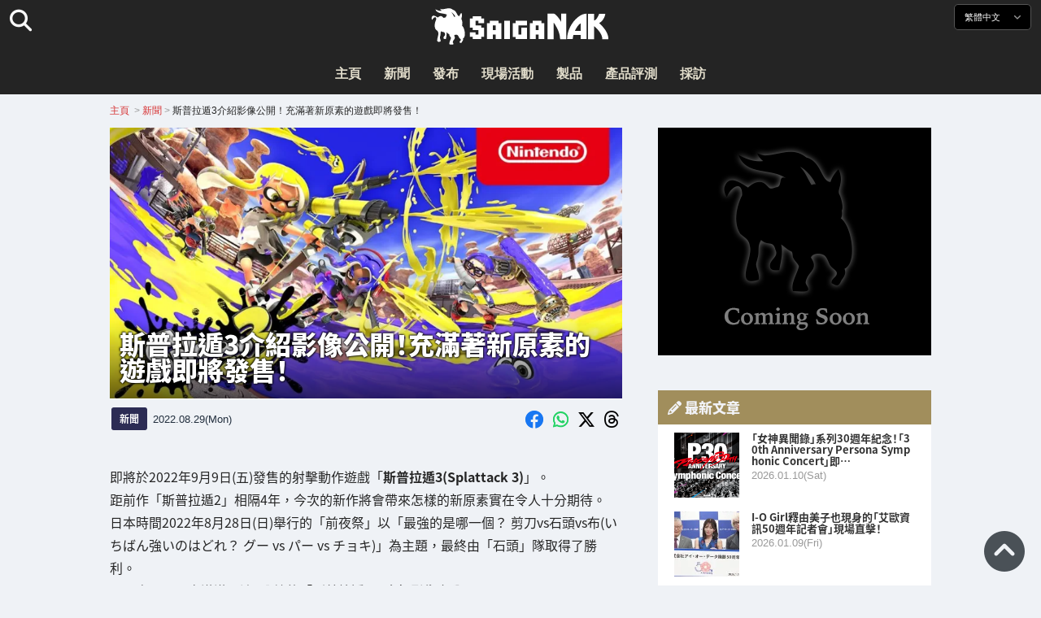

--- FILE ---
content_type: text/html; charset=UTF-8
request_url: https://saiganak.com/zh/news/splatoon3-introduction-movie/
body_size: 22014
content:
<!DOCTYPE html>
<html lang="zh-Hant-TW" class="no-js" dir="ltr">
<head prefix="og: http://ogp.me/ns# fb: http://ogp.me/ns/fb# article: http://ogp.me/ns/article#">
<meta http-equiv="X-UA-Compatible" content="IE=edge">
<meta http-equiv="content-language" content="zh-tw">
<meta charset="UTF-8">
<title>斯普拉遁3介紹影像公開！充滿著新原素的遊戲即將發售！ | Saiga NAK(電競與遊戲新聞媒體)</title>
<link rel="preconnect dns-prefetch" href="//ajax.aspnetcdn.com">
<link rel="preconnect dns-prefetch" href="//i0.wp.com">
<link rel="preconnect dns-prefetch" href="//connect.facebook.net">
<link rel="preconnect dns-prefetch" href="//platform.twitter.com">
<link rel="preconnect dns-prefetch" href="//cdnjs.cloudflare.com">
<link rel="preconnect dns-prefetch" href="//www.instagram.com">
<link rel="preconnect dns-prefetch" href="//fonts.googleapis.com">
<link rel="preconnect dns-prefetch" href="//fonts.gstatic.com">
<link rel="preconnect dns-prefetch" href="//www.google-analytics.com">
<link rel="preconnect dns-prefetch" href="//www.googletagmanager.com">
<link rel="preconnect dns-prefetch" href="//www.clarity.ms">
<link rel="preconnect dns-prefetch" href="//cdn.onesignal.com">
<link rel="preconnect dns-prefetch" href="//cdn.iframe.ly">
<link rel="preload" as="script" href="https://www.google-analytics.com/analytics.js">
<link rel="preload" as="style" href="//assets.saigacdn.com/css/googlefonts-zh.css">
<meta name="viewport" content="width=device-width, initial-scale=1">
<meta name="theme-color" content="#242424">
<meta name="google" content="notranslate">
<meta property="fb:pages" content="322289025221387">
<meta name="msvalidate.01" content="1C4FF6234838589E0A4740B04C79D511">
<meta name="p:domain_verify" content="a46bcf02d0501580963acfb66ab2e8eb">
<meta name="wot-verification" content="50d734ea8d3d10b9d9c7">
<meta name="sogou_site_verification" content="LvSipLzWza">
<meta name="referrer" content="no-referrer-when-downgrade">
<meta name="author" content="https://saiganak.com/zh/member/saiganak/">
<meta name="google-adsense-account" content="ca-pub-5793716488983040">
<link rel="author" href="https://www.hatena.ne.jp/saiganak/">
<link rel="profile" href="http://gmpg.org/xfn/11">
<meta name="robots" content="max-snippet:-1, max-image-preview:large, max-video-preview:-1">
<meta name="description" content="即將於2022年9月9日(五)發售的射擊動作遊戲「斯普拉遁3(Splattack 3)」。距前作「斯普拉遁2」相隔4年，今次的新作將會帶來怎樣的新原素實在令人十分期待。另一方面，內容滿滿長達7分鐘的「斯普拉遁3」介紹影像亦公開了！充滿著新原素的「斯普拉遁3」即將發售！…">
<meta name="keywords" content="任天堂,斯普拉遁,Switch,遊戲,Saiga NAK">
<link rel="amphtml" href="https://saiganak.com/zh/news/splatoon3-introduction-movie/amp/">
<link rel="canonical" href="https://saiganak.com/zh/news/splatoon3-introduction-movie/">
<link rel="alternate" hreflang="ja-jp" href="https://saiganak.com/ja/news/splatoon3-introduction-movie/">
<link rel="alternate" hreflang="ja-us" href="https://saiganak.com/ja/news/splatoon3-introduction-movie/">
<link rel="alternate" hreflang="ja-gb" href="https://saiganak.com/ja/news/splatoon3-introduction-movie/">
<link rel="alternate" hreflang="ja-ca" href="https://saiganak.com/ja/news/splatoon3-introduction-movie/">
<link rel="alternate" hreflang="ja-tw" href="https://saiganak.com/ja/news/splatoon3-introduction-movie/">
<link rel="alternate" hreflang="ja-cn" href="https://saiganak.com/ja/news/splatoon3-introduction-movie/">
<link rel="alternate" hreflang="ja-hk" href="https://saiganak.com/ja/news/splatoon3-introduction-movie/">
<link rel="alternate" hreflang="ja-br" href="https://saiganak.com/ja/news/splatoon3-introduction-movie/">
<link rel="alternate" hreflang="ja-fr" href="https://saiganak.com/ja/news/splatoon3-introduction-movie/">
<link rel="alternate" hreflang="ja-au" href="https://saiganak.com/ja/news/splatoon3-introduction-movie/">
<link rel="alternate" hreflang="ja-kr" href="https://saiganak.com/ja/news/splatoon3-introduction-movie/">
<link rel="alternate" hreflang="ja-fr" href="https://saiganak.com/ja/news/splatoon3-introduction-movie/">
<link rel="alternate" hreflang="ja-th" href="https://saiganak.com/ja/news/splatoon3-introduction-movie/">
<link rel="alternate" hreflang="ja-de" href="https://saiganak.com/ja/news/splatoon3-introduction-movie/">
<link rel="alternate" hreflang="ja-ae" href="https://saiganak.com/ja/news/splatoon3-introduction-movie/">
<link rel="alternate" hreflang="en-us" href="https://saiganak.com/news/splatoon3-introduction-movie/">
<link rel="alternate" hreflang="en-ca" href="https://saiganak.com/news/splatoon3-introduction-movie/">
<link rel="alternate" hreflang="en-gb" href="https://saiganak.com/news/splatoon3-introduction-movie/">
<link rel="alternate" hreflang="en-ru" href="https://saiganak.com/news/splatoon3-introduction-movie/">
<link rel="alternate" hreflang="en-ie" href="https://saiganak.com/news/splatoon3-introduction-movie/">
<link rel="alternate" hreflang="en-sg" href="https://saiganak.com/news/splatoon3-introduction-movie/">
<link rel="alternate" hreflang="en-au" href="https://saiganak.com/news/splatoon3-introduction-movie/">
<link rel="alternate" hreflang="en-nz" href="https://saiganak.com/news/splatoon3-introduction-movie/">
<link rel="alternate" hreflang="en-my" href="https://saiganak.com/news/splatoon3-introduction-movie/">
<link rel="alternate" hreflang="en-ph" href="https://saiganak.com/news/splatoon3-introduction-movie/">
<link rel="alternate" hreflang="en-in" href="https://saiganak.com/news/splatoon3-introduction-movie/">
<link rel="alternate" hreflang="en-za" href="https://saiganak.com/news/splatoon3-introduction-movie/">
<link rel="alternate" hreflang="en-hk" href="https://saiganak.com/news/splatoon3-introduction-movie/">
<link rel="alternate" hreflang="en-mo" href="https://saiganak.com/news/splatoon3-introduction-movie/">
<link rel="alternate" hreflang="en-za" href="https://saiganak.com/news/splatoon3-introduction-movie/">
<link rel="alternate" hreflang="en-ng" href="https://saiganak.com/news/splatoon3-introduction-movie/">
<link rel="alternate" hreflang="en-pk" href="https://saiganak.com/news/splatoon3-introduction-movie/">
<link rel="alternate" hreflang="en-ke" href="https://saiganak.com/news/splatoon3-introduction-movie/">
<link rel="alternate" hreflang="en-pg" href="https://saiganak.com/news/splatoon3-introduction-movie/">
<link rel="alternate" hreflang="en-ws" href="https://saiganak.com/news/splatoon3-introduction-movie/">
<link rel="alternate" hreflang="en-as" href="https://saiganak.com/news/splatoon3-introduction-movie/">
<link rel="alternate" hreflang="en-vg" href="https://saiganak.com/news/splatoon3-introduction-movie/">
<link rel="alternate" hreflang="zh" href="https://saiganak.com/zh/news/splatoon3-introduction-movie/">
<link rel="alternate" hreflang="zh-Hant" href="https://saiganak.com/zh/news/splatoon3-introduction-movie/">
<link rel="alternate" hreflang="zh-Hant-tw" href="https://saiganak.com/zh/news/splatoon3-introduction-movie/">
<link rel="alternate" hreflang="zh-Hant-hk" href="https://saiganak.com/zh/news/splatoon3-introduction-movie/">
<link rel="alternate" hreflang="zh-Hant-mo" href="https://saiganak.com/zh/news/splatoon3-introduction-movie/">
<link rel="alternate" hreflang="zh-Hant-sg" href="https://saiganak.com/zh/news/splatoon3-introduction-movie/">
<link rel="alternate" hreflang="zh-Hant-my" href="https://saiganak.com/zh/news/splatoon3-introduction-movie/">
<link rel="alternate" hreflang="zh-Hant-us" href="https://saiganak.com/zh/news/splatoon3-introduction-movie/">
<link rel="alternate" hreflang="zh-Hant-ca" href="https://saiganak.com/zh/news/splatoon3-introduction-movie/">
<link rel="alternate" hreflang="zh-Hant-jp" href="https://saiganak.com/zh/news/splatoon3-introduction-movie/">
<link rel="alternate" hreflang="zh-Hant-vn" href="https://saiganak.com/zh/news/splatoon3-introduction-movie/">
<link rel="alternate" hreflang="zh-hk" href="https://saiganak.com/zh/news/splatoon3-introduction-movie/">
<link rel="alternate" hreflang="zh-tw" href="https://saiganak.com/zh/news/splatoon3-introduction-movie/">
<link rel="alternate" hreflang="zh-mo" href="https://saiganak.com/zh/news/splatoon3-introduction-movie/">
<link rel="alternate" hreflang="zh-sg" href="https://saiganak.com/zh/news/splatoon3-introduction-movie/">
<link rel="alternate" hreflang="zh-my" href="https://saiganak.com/zh/news/splatoon3-introduction-movie/">
<link rel="alternate" hreflang="zh-cn" href="https://saiganak.com/zh/news/splatoon3-introduction-movie/">
<meta name="twitter:site" content="Saiga NAK">
<meta name="twitter:creator" content="saiganak.com">
<meta name="twitter:domain" content="saiganak.com">
<meta name="twitter:card" content="summary_large_image">
<meta name="twitter:site" content="Saiga NAK">
<meta name="twitter:creator" content="saiganak.com">
<meta name="twitter:title" content="斯普拉遁3介紹影像公開！充滿著新原素的遊戲即將發售！ - Saiga NAK">
<meta name="twitter:description" content="即將於2022年9月9日(五)發售的射擊動作遊戲「斯普拉遁3(Splattack 3)」。距前作「斯普拉遁2」相隔4年，今次的新作將會帶來怎樣的新原素實在令人十分期待。另一方面，內容滿滿長達7分鐘的「斯普拉遁3」介紹影像亦公開了！充滿著新原素的「斯普拉遁3」即將發售！">
<meta name="twitter:image:src" content="https://i0.wp.com/uploads.saigacdn.com/2022/08/splatoon3-introduction-movie-00.jpg?resize=1200,630">
<meta name="twitter:image:width" content="1200">
<meta name="twitter:image:height" content="630">
<meta name="twitter:url" content="https://saiganak.com/zh/news/splatoon3-introduction-movie/">
<meta itemprop="name" content="斯普拉遁3介紹影像公開！充滿著新原素的遊戲即將發售！ - Saiga NAK">
<meta itemprop="description" content="即將於2022年9月9日(五)發售的射擊動作遊戲「斯普拉遁3(Splattack 3)」。距前作「斯普拉遁2」相隔4年，今次的新作將會帶來怎樣的新原素實在令人十分期待。另一方面，內容滿滿長達7分鐘的「斯普拉遁3」介紹影像亦公開了！充滿著新原素的「斯普拉遁3」即將發售！">
<meta itemprop="image" content="https://i0.wp.com/uploads.saigacdn.com/2022/08/splatoon3-introduction-movie-00.jpg">
<meta property="og:title" content="斯普拉遁3介紹影像公開！充滿著新原素的遊戲即將發售！ - Saiga NAK">
<meta property="og:type" content="article">
<meta property="og:description" content="即將於2022年9月9日(五)發售的射擊動作遊戲「斯普拉遁3(Splattack 3)」。距前作「斯普拉遁2」相隔4年，今次的新作將會帶來怎樣的新原素實在令人十分期待。另一方面，內容滿滿長達7分鐘的「斯普拉遁3」介紹影像亦公開了！充滿著新原素的「斯普拉遁3」即將發售！">
<meta property="og:url" content="https://saiganak.com/zh/news/splatoon3-introduction-movie/">
<meta property="og:image" content="https://i0.wp.com/uploads.saigacdn.com/2022/08/splatoon3-introduction-movie-00.jpg?resize=1200,630">
<meta property="og:image:alt" content="斯普拉遁3介紹影像公開！充滿著新原素的遊戲即將發售！">
<meta property="ia:markup_url" content="https://saiganak.com/zh/news/splatoon3-introduction-movie/amp/">
<meta property="ia:rules_url" content="https://saiganak.com/zh/news/splatoon3-introduction-movie/">
<meta property="og:site_name" content="Saiga NAK">
<meta property="article:publisher" content="https://www.facebook.com/saiganak.com/">
<meta name="thumbnail" content="https://i0.wp.com/uploads.saigacdn.com/2022/08/splatoon3-introduction-movie-00.jpg">
<meta name="sailthru.tags" content="任天堂,斯普拉遁,Switch,esports,Saiga NAK">
<meta name="sailthru.author" content="Saiga NAK">
<meta name="sailthru.date" content="2022-08-29T18:30:10+09:00">
<meta name="sailthru.description" content="即將於2022年9月9日(五)發售的射擊動作遊戲「斯普拉遁3(Splattack 3)」。距前作「斯普拉遁2」相隔4年，今次的新作將會帶來怎樣的新原素實在令人十分期待。另一方面，內容滿滿長達7分鐘的「斯普拉遁3」介紹影像亦公開了！充滿著新原素的「斯普拉遁3」即將發售！">
<meta name="sailthru.image.full" content="https://i0.wp.com/uploads.saigacdn.com/2022/08/splatoon3-introduction-movie-00.jpg">
<meta name="sailthru.image.thumb" content="https://i0.wp.com/uploads.saigacdn.com/2022/08/splatoon3-introduction-movie-00.jpg?resize=50,50">
<meta name="sailthru.title" content="斯普拉遁3介紹影像公開！充滿著新原素的遊戲即將發售！">
<!--
  <PageMap>
    <DataObject type="thumbnail">
      <Attribute name="src" value="https://i0.wp.com/uploads.saigacdn.com/2022/08/splatoon3-introduction-movie-00.jpg?resize=1200,630"/>
      <Attribute name="width" value="1200"/>
      <Attribute name="height" value="630"/>
    </DataObject>
  </PageMap>
-->
<meta property="og:locale" content="zh_Hant">
<meta property="og:locale:alternate" content="ja_JP">
<meta property="og:locale:alternate" content="ja_US">
<meta property="og:locale:alternate" content="ja_HK">
<meta property="og:locale:alternate" content="ja_TW">
<meta property="og:locale:alternate" content="en_HK">
<meta property="og:locale:alternate" content="en_SG">
<meta property="og:locale:alternate" content="en_MY">
<meta property="og:locale:alternate" content="en_US">
<meta property="og:locale:alternate" content="en_IN">
<meta name="pubdate" content="2022-08-30T06:38:00+00:00">
<meta name="title" content="即將於2022年9月9日(五)發售的射擊動作遊戲「斯普拉遁3(Splattack 3)」。距前作「斯普拉遁2」相隔4年，今次的新作將會帶來怎樣的新原素實在令人十分期待。另一方面，內容滿滿長達7分鐘的「斯普拉遁3」介紹影像亦公開了！充滿著新原素的「斯普拉遁3」即將發售！">
<script type="application/ld+json">{"@context":"https://schema.org","@graph":[{"@type":"NewsArticle","author":{"@type":"Person","url":"https://saiganak.com/zh/member/saiganak/","name":"Saiga NAK"},"publisher":{"@type":"Organization","name":"Saiga NAK","logo":{"@type":"ImageObject","url":"https://i0.wp.com/assets.saigacdn.com/images/logo_horizontal_black.png","width":600,"height":120},"sameAs":["https://zh.wikipedia.org/wiki/Saiga_NAK","https://www.crunchbase.com/organization/fangrandia"]},"mainEntityOfPage":"https://saiganak.com/zh/news/splatoon3-introduction-movie/","headline":"斯普拉遁3介紹影像公開！充滿著新原素的遊戲即將發售！","datePublished":"2022-08-29T18:30:10+00:00","dateModified":"2022-08-29T18:35:00+00:00","keywords":"任天堂, 斯普拉遁, Switch","image":{"@type":"ImageObject","url":"https://i0.wp.com/uploads.saigacdn.com/2022/08/splatoon3-introduction-movie-00.jpg?resize=1200,630","width":1200,"height":630}},{"@type":"BreadcrumbList","itemListElement":[{"@type":"ListItem","position":1,"item":{"@id":"https://saiganak.com/zh/","name":"首頁"}},{"@type":"ListItem","position":2,"item":{"@id":"https://saiganak.com/zh/news/","name":"新聞"}},{"@type":"ListItem","position":3,"item":{"@id":"https://saiganak.com/zh/news/splatoon3-introduction-movie/","name":"斯普拉遁3介紹影像公開！充滿著新原素的遊戲即將發售！"}}]},{"@type":"VideoObject","name":"斯普拉遁3介紹影像公開！充滿著新原素的遊戲即將發售！","description":"即將於2022年9月9日(五)發售的射擊動作遊戲「斯普拉遁3(Splattack 3)」。距前作「斯普拉遁2」相隔4年，今次的新作將會帶來怎樣的新原素實在令人十分期待。另一方面，內容滿滿長達7分鐘的「斯普拉遁3」介紹影像亦公開了！充滿著新原素的「斯普拉遁3」即將發售！","uploadDate":"2022-08-29T18:30:10+00:00","embedUrl":"https://www.youtube.com/embed/z0MZh-cUNiA","contentUrl":"https://www.youtube.com/watch?v=z0MZh-cUNiA","thumbnailUrl":"https://i0.wp.com/uploads.saigacdn.com/2022/08/splatoon3-introduction-movie-00.jpg","duration":"PT1M00S","publisher":{"@type":"Organization","name":"Saiga NAK"}}]}</script><link rel="author" href="https://zh.wikipedia.org/wiki/Saiga_NAK"><link rel="alternate" type="application/rss+xml" title="Saiga NAK" href="https://saiganak.com/zh/feed/">
<link rel="stylesheet" type="text/css" rel="preload" href="//assets.saigacdn.com/style.css?ver=20250913b" as="style">
<link rel="apple-touch-icon" sizes="180x180" href="https://assets.saigacdn.com/images/favicon/apple-touch-icon.png">
<link rel="icon" type="image/png" sizes="32x32" href="https://assets.saigacdn.com/images/favicon/favicon-32x32.png">
<link rel="icon" type="image/png" sizes="16x16" href="https://assets.saigacdn.com/images/favicon/favicon-16x16.png">
<!--<link rel="manifest" href="https://assets.saigacdn.com/images/favicon/site.webmanifest">-->
<link rel="mask-icon" href="https://assets.saigacdn.com/images/favicon/safari-pinned-tab.svg" color="#000000">
<link rel="shortcut icon" href="https://assets.saigacdn.com/images/favicon/favicon.ico">
<meta name="msapplication-TileColor" content="#000000">
<meta name="msapplication-config" content="https://assets.saigacdn.com/images/favicon/browserconfig.xml">
<meta name="theme-color" content="#000000">
<script>(function(w,d,s,l,i){w[l]=w[l]||[];w[l].push({'gtm.start':
new Date().getTime(),event:'gtm.js'});var f=d.getElementsByTagName(s)[0],
j=d.createElement(s),dl=l!='dataLayer'?'&l='+l:'';j.async=true;j.src=
'https://www.googletagmanager.com/gtm.js?id='+i+dl;f.parentNode.insertBefore(j,f);
})(window,document,'script','dataLayer','GTM-PQZVBF4W');</script>
<link rel="manifest" href="/manifest.json"><script async src="//cdnjs.cloudflare.com/ajax/libs/jquery/3.6.0/jquery.min.js" charset="utf-8"></script>
<script async src="//assets.saigacdn.com/js/jquery.pjax.min.js" charset="utf-8"></script>
<script src="https://cdn.onesignal.com/sdks/web/v16/OneSignalSDK.page.js" defer></script>
<script>
  window.OneSignalDeferred = window.OneSignalDeferred || [];
  OneSignalDeferred.push(function(OneSignal) {
    OneSignal.init({
      appId: "fdff83e0-615f-40d0-86f1-ba89e085c6be",
    });
  });
</script>
<script async>
</script>
<script defer>
window.addEventListener( 'load', function(){
$(function(){
  $.pjax({
    area : '#pjax-container,#langselect,#breadcrumbs,#pageheader',
    link : 'a:not([hreflang])',
    ajax: { timeout: 5000},
    callback: function(event, setting) {ga("send","pageview", location.pathname.slice(1));}
    //wait: 500
  });
  $(document).bind('pjax:fetch', function(){
    $('#pjax-container').addClass('pjax-fadeout'); $('#pageheader').addClass('pjax-fadeout'); $('#pjax-loader').addClass('pjax-loadstart'); init_fastyt();
  });
  $(document).bind('pjax:render', function(){
          (adsbygoogle = window.adsbygoogle || []).push({}); 
          twttr.widgets.load(document.getElementById("entry-article")); window.instgrm.Embeds.process(); FB.XFBML.parse(); (a[d].q=a[d].q||[]).push(arguments); init_magnificPopup(); init_fastyt(); window.iframely && iframely.load(); iframely.load(); init_autopager();
  });
});
}, false);
</script>
<script>
  var _paq = window._paq = window._paq || [];
  /* tracker methods like "setCustomDimension" should be called before "trackPageView" */
  _paq.push(['trackPageView']);
  _paq.push(['enableLinkTracking']);
  (function() {
    var u="//matomo.funglr.hk/";
    _paq.push(['setTrackerUrl', u+'matomo.php']);
    _paq.push(['setSiteId', '2']);
    var d=document, g=d.createElement('script'), s=d.getElementsByTagName('script')[0];
    g.async=true; g.src=u+'matomo.js'; s.parentNode.insertBefore(g,s);
  })();
</script>
<script async>
if (!window.ga) {
    (function(i,s,o,g,r,a,m){i['GoogleAnalyticsObject']=r;i[r]=i[r]||function(){
    (i[r].q=i[r].q||[]).push(arguments)},i[r].l=1*new Date();a=s.createElement(o),
    m=s.getElementsByTagName(o)[0];a.async=1;a.src=g;m.parentNode.insertBefore(a,m)
    })(window,document,'script','//www.google-analytics.com/analytics.js','ga');
    ga('create', 'UA-128671804-1', 'auto');
    ga('require', 'displayfeatures');
    ga('send', 'pageview');
    gtag('config', 'AW-1004511216');
}
ga('send', 'pageview', window.location.pathname.replace(/^\/?/, '/') + window.location.search);
</script>
<script async src="https://www.googletagmanager.com/gtag/js?id=G-3KQYVGVG2K"></script>
<script>
  window.dataLayer = window.dataLayer || [];
  function gtag(){dataLayer.push(arguments);}
  gtag('js', new Date());
  gtag('config', 'G-3KQYVGVG2K');
</script>
<script async>
!function (f, b, e, v, n, t, s) {
    if (f.fbq) return; n = f.fbq = function () {
        n.callMethod ?
            n.callMethod.apply(n, arguments) : n.queue.push(arguments)
    }; if (!f._fbq) f._fbq = n;
    n.push = n; n.loaded = !0; n.version = '2.0'; n.queue = []; t = b.createElement(e); t.async = !0;
    t.src = v; s = b.getElementsByTagName(e)[0]; s.parentNode.insertBefore(t, s)
};
fbq('init', '504005593476257');
fbq('track', 'PageView');
</script><noscript><img height="1" width="1" style="display:none" src="https://www.facebook.com/tr?id=504005593476257&ev=PageView&noscript=1" alt="Facebook Pixel"></noscript>
</head>
<body><noscript><iframe src="https://www.googletagmanager.com/ns.html?id=GTM-PQZVBF4W" height="0" width="0" style="display:none; visibility:hidden;"></iframe></noscript>
<header id="header">
	<div class="container">
    		<em id="logo"><a href="https://saiganak.com/zh/">Saiga NAK</a></em>
			
		<div id="langselect"><input type="checkbox" id="langselect-check">
			<label for="langselect-check">
			繁體中文&nbsp;<i class="fas fa-angle-down"></i></label>
				
<ul class="language-chooser language-chooser-text qtranxs_language_chooser" id="qtranslate-chooser">
<li class="lang-en"><a href="https://saiganak.com/en/news/splatoon3-introduction-movie/" hreflang="en" title="English (en)" class="qtranxs_text qtranxs_text_en"><span>English</span></a></li>
<li class="lang-ja"><a href="https://saiganak.com/ja/news/splatoon3-introduction-movie/" hreflang="ja" title="日本語 (ja)" class="qtranxs_text qtranxs_text_ja"><span>日本語</span></a></li>
<li class="lang-zh active"><a href="https://saiganak.com/zh/news/splatoon3-introduction-movie/" hreflang="zh" title="繁體中文 (zh)" class="qtranxs_text qtranxs_text_zh"><span>繁體中文</span></a></li>
</ul><div class="qtranxs_widget_end"></div>
		</div>
		<div class="clear"></div>
	</div>
<div class="clear"></div>
<input type="checkbox" id="navbar"><label for="navbar"><hr><hr><hr></label>
<nav id="globalnav">
	<ul>
		<li><a href="https://saiganak.com/zh/" title="主頁">主頁</a></li>
		<li><a href="https://saiganak.com/zh/news/" title="新聞">新聞</a></li>
		<li><a href="https://saiganak.com/zh/release/" title="發布">發布</a></li>
		<li><a href="https://saiganak.com/zh/event/" title="現場活動">現場活動</a></li>
		<li><a href="https://saiganak.com/zh/product/" title="製品">製品</a></li>
    <li><a href="https://saiganak.com/zh/review/" title="產品評測">產品評測</a></li>
    <li><a href="https://saiganak.com/zh/interview/" title="採訪">採訪</a></li>
	</ul>
</nav>
<input type="checkbox" id="search-check">
<label for="search-check"><i class="fas fa-search"></i></label>
<div id="globalsearch">
<form role="search" method="get" action="https://saiganak.com/zh/">
<label for="search-field-input"><input type="search" class="search-field" id="search-field-input" placeholder="" value="" name="s" required  pattern=".*\S+.*" minlength="2" autocomplete="off"></label>
<button type="submit">Search</button>
</form>
</div>
</header>
<div class="clear"></div>
<div id="breadcrumbs">
<div class="container">
<nav id="crumbs" itemscope itemtype="http://schema.org/BreadcrumbList"><span itemprop="itemListElement" itemscope itemtype="http://schema.org/ListItem"><a rel="v:url" property="v:title" href="https://saiganak.com/zh/" itemprop="item" name="funglr Games"><span itemprop="name">主頁</span></a><meta itemprop="position" content="1"></span>	<span class="del">&nbsp;&gt;&nbsp;</span><span itemprop="itemListElement" itemscope itemtype="http://schema.org/ListItem"><a href="/zh/news/" itemprop="item"><span itemprop="name">新聞</span></a><meta itemprop="position" content="2"></span><span class="del">&nbsp;&gt;&nbsp;</span><span itemprop="itemListElement" itemscope itemtype="http://schema.org/ListItem"><span class="current" itemprop="name" name="斯普拉遁3介紹影像公開！充滿著新原素的遊戲即將發售！">斯普拉遁3介紹影像公開！充滿著新原素的遊戲即將發售！</span><meta itemprop="position" content="3"></span></nav>
</div>
</div>
<div class="clear"></div>
<div id="pageheader">
</div><div class="wrapper">
<div class="main single" id="pjax-container"><div id="pjax-loader"></div>

		<article id="post-116722 entry-article">
<header class="entry-header-cover">
<div class="entry-header-container"><h1>斯普拉遁3介紹影像公開！充滿著新原素的遊戲即將發售！</h1></div>
<picture class="entry-header-eyecatch">
  <source media="(max-width: 301px)" srcset="https://i0.wp.com/uploads.saigacdn.com/2022/08/splatoon3-introduction-movie-00-300x158.jpg">
  <source media="(max-width: 361px)" srcset="https://i0.wp.com/uploads.saigacdn.com/2022/08/splatoon3-introduction-movie-00.jpg?resize=361,190">
  <source media="(max-width: 415px)" srcset="https://i0.wp.com/uploads.saigacdn.com/2022/08/splatoon3-introduction-movie-00.jpg?resize=415,220">
  <source media="(max-width: 481px)" srcset="https://i0.wp.com/uploads.saigacdn.com/2022/08/splatoon3-introduction-movie-00.jpg?resize=481,255">
  <source media="(max-width: 981px)" srcset="https://i0.wp.com/uploads.saigacdn.com/2022/08/splatoon3-introduction-movie-00.jpg?resize=1200,630">
  <source type="image/jpeg" srcset="https://i0.wp.com/uploads.saigacdn.com/2022/08/splatoon3-introduction-movie-00.jpg?resize=860,455">
  <img src="https://i0.wp.com/uploads.saigacdn.com/2022/08/splatoon3-introduction-movie-00.jpg" alt="斯普拉遁3介紹影像公開！充滿著新原素的遊戲即將發售！" title="斯普拉遁3介紹影像公開！充滿著新原素的遊戲即將發售！" decoding="async" loading="eager" width="860" height="455">
</picture>
</header>
	<div class="entry-header-info">
			<a href="/zh/news" class="entry-header-info-category">新聞</a>
			<time datetime="2022-08-30JST15:38">2022.08.29(Mon)</time>
			<ul class="entry-header-info-sns">
			<li><a href="https://www.facebook.com/dialog/share?app_id=140586622674265&display=popup&href=https://saiganak.com/zh/news/splatoon3-introduction-movie/&picture=https://i0.wp.com/uploads.saigacdn.com/2022/08/splatoon3-introduction-movie-00.jpg&title=斯普拉遁3介紹影像公開！充滿著新原素的遊戲即將發售！" target="_blank" rel="noopener noreferrer nofollow"><i class="fab fa-facebook"></i></a></li>
			<li><a href="whatsapp://send?text=斯普拉遁3介紹影像公開！充滿著新原素的遊戲即將發售！%0A%0Ahttps://saiganak.com/zh/news/splatoon3-introduction-movie/" rel="noopener noreferrer nofollow"><i class="fab fa-whatsapp"></i></a></li>
      <li><a href="https://x.com/intent/tweet?url=https%3A%2F%2Fsaiganak.com%2Fzh%2Fnews%2Fsplatoon3-introduction-movie%2F&text=%E6%96%AF%E6%99%AE%E6%8B%89%E9%81%813%E4%BB%8B%E7%B4%B9%E5%BD%B1%E5%83%8F%E5%85%AC%E9%96%8B%EF%BC%81%E5%85%85%E6%BB%BF%E8%91%97%E6%96%B0%E5%8E%9F%E7%B4%A0%E7%9A%84%E9%81%8A%E6%88%B2%E5%8D%B3%E5%B0%87%E7%99%BC%E5%94%AE%EF%BC%81%20%2d%20Saiga%20NAK&via=saiganak&related=saiganak" target="_blank" rel="noopener noreferrer nofollow"><i class="fab fa-x-twitter"></i></a></li>
      <li><a href="https://www.threads.net/intent/post?text=%E6%96%AF%E6%99%AE%E6%8B%89%E9%81%813%E4%BB%8B%E7%B4%B9%E5%BD%B1%E5%83%8F%E5%85%AC%E9%96%8B%EF%BC%81%E5%85%85%E6%BB%BF%E8%91%97%E6%96%B0%E5%8E%9F%E7%B4%A0%E7%9A%84%E9%81%8A%E6%88%B2%E5%8D%B3%E5%B0%87%E7%99%BC%E5%94%AE%EF%BC%81%20%2d%20Saiga%20NAK%0Ahttps%3A%2F%2Fsaiganak.com%2Fzh%2Fnews%2Fsplatoon3-introduction-movie%2F" target="_blank" rel="noopener noreferrer nofollow"><i class="fa-brands fa-threads"></i></a></li>
			</ul>
	</div>


<div class="entry-content">


<section>
<p>即將於2022年9月9日(五)發售的射擊動作遊戲「<strong>斯普拉遁3(Splattack 3)</strong>」。<br />
距前作「斯普拉遁2」相隔4年，今次的新作將會帶來怎樣的新原素實在令人十分期待。<br />
日本時間2022年8月28日(日)舉行的「前夜祭」以「最強的是哪一個？ 剪刀vs石頭vs布(いちばん強いのはどれ？ グー vs パー vs チョキ)」為主題，最終由「石頭」隊取得了勝利。<br />
另一方面，內容滿滿長達7分鐘的「斯普拉遁3」<strong>介紹影像</strong>亦公開了！<br />
充滿著新原素的「斯普拉遁3」即將發售！</p>
<blockquote class="wp-embedded-content" data-secret=""><a href="https://saiganak.com/zh/news/splatoon3-eve-of-festival-notice/" target="_top">《斯普拉遁3》發售前搶先遊玩「前夜祭」活動確定！</a></blockquote><div><iframe class="wp-embedded-content" sandbox="allow-scripts" style="position:static;" security="restricted"  src="https://saiganak.com/zh/news/splatoon3-eve-of-festival-notice/embed/" data-secret="" width="600" height="338" frameborder="0" marginwidth="0" marginheight="0" scrolling="no" decoding="async" loading="lazy"></iframe><input type="button" value="" onclick="location.href='https://saiganak.com/ja/news/splatoon3-eve-of-festival-notice/'"></div>
</section><div class="entry-adsense"><ins class="adsbygoogle"
     style="display:block"
     data-ad-client="ca-pub-5793716488983040"
     data-ad-slot="5680717105"
     data-ad-format="auto"
     data-full-width-responsive="true"></ins></div>
<section>
<h2>「斯普拉遁3」介紹影像公開！</h2>
<div><iframe decoding="async" loading="lazy" title="スプラトゥーン3 紹介映像" width="840" height="480" class="fastyt" data-src="https://www.youtube.com/embed/z0MZh-cUNiA?feature=oembed" frameborder="0" allow="accelerometer; autoplay; clipboard-write; encrypted-media; gyroscope; picture-in-picture; web-share" allowfullscreen></iframe></div>
<p>2022年8月29日(一)公開了「斯普拉遁3」的介紹影像！<br />
影像把目前為止公開了的遊戲新原素和內容等集合並整理，對於前作的粉絲或是新玩家來說都是必看的影像！<br />
現在就讓我們來確認一下影像的內容吧！</p>
<h3>舞台</h3>
<figure><img width="1024" height="768" src="https://i0.wp.com/uploads.saigacdn.com/2022/08/splatoon3-introduction-movie-08.jpg" srcset="https://i0.wp.com/uploads.saigacdn.com/2022/08/splatoon3-introduction-movie-08.jpg 1280w, https://i0.wp.com/uploads.saigacdn.com/2022/08/splatoon3-introduction-movie-08.jpg?w=1280 1024w, https://i0.wp.com/uploads.saigacdn.com/2022/08/splatoon3-introduction-movie-08.jpg?w=650 480w" sizes="(max-width: 480px) 160px, 50vw"" alt="「斯普拉遁3」的舞台" decoding="async" loading="lazy"><figcaption>「斯普拉遁3」的舞台</figcaption><cite><a href="https://www.youtube.com/watch?v=z0MZh-cUNiA" rel="noopener noreferrer nofollow" target="_blank">YouTube</a></cite></figure>
<p><div id='gallery-10' class='gallery galleryid-116722 gallery-columns-2 gallery-size-large'><figure class='gallery-item'>
			<div class='gallery-icon landscape'>
				<a href='https://i0.wp.com/uploads.saigacdn.com/2022/08/splatoon3-introduction-movie-01.jpg'><img width="840" height="473" src="https://i0.wp.com/uploads.saigacdn.com/2022/08/splatoon3-introduction-movie-01-1024x576.jpg" srcset="https://i0.wp.com/uploads.saigacdn.com/2022/08/splatoon3-introduction-movie-01-1024x576.jpg 1280w, https://i0.wp.com/uploads.saigacdn.com/2022/08/splatoon3-introduction-movie-01-1024x576.jpg?w=1280 1024w, https://i0.wp.com/uploads.saigacdn.com/2022/08/splatoon3-introduction-movie-01-1024x576.jpg?w=650 480w" sizes="(max-width: 480px) 160px, 50vw"" class="attachment-large size-large" alt="Gallery" decoding="async" decoding="async" loading="lazy" srcset="https://i0.wp.com/uploads.saigacdn.com/2022/08/splatoon3-introduction-movie-01-1024x576.jpg 1024w, https://i0.wp.com/uploads.saigacdn.com/2022/08/splatoon3-introduction-movie-01-300x169.jpg 300w, https://i0.wp.com/uploads.saigacdn.com/2022/08/splatoon3-introduction-movie-01-768x432.jpg 768w, https://i0.wp.com/uploads.saigacdn.com/2022/08/splatoon3-introduction-movie-01.jpg 1200w" sizes="(max-width: 709px) 85vw, (max-width: 909px) 67vw, (max-width: 1362px) 62vw, 840px" /></a>
			</div></figure><figure class='gallery-item'>
			<div class='gallery-icon landscape'>
				<a href='https://i0.wp.com/uploads.saigacdn.com/2022/08/splatoon3-introduction-movie-02.jpg'><img width="840" height="473" src="https://i0.wp.com/uploads.saigacdn.com/2022/08/splatoon3-introduction-movie-02-1024x576.jpg" srcset="https://i0.wp.com/uploads.saigacdn.com/2022/08/splatoon3-introduction-movie-02-1024x576.jpg 1280w, https://i0.wp.com/uploads.saigacdn.com/2022/08/splatoon3-introduction-movie-02-1024x576.jpg?w=1280 1024w, https://i0.wp.com/uploads.saigacdn.com/2022/08/splatoon3-introduction-movie-02-1024x576.jpg?w=650 480w" sizes="(max-width: 480px) 160px, 50vw"" class="attachment-large size-large" alt="Gallery" decoding="async" decoding="async" loading="lazy" srcset="https://i0.wp.com/uploads.saigacdn.com/2022/08/splatoon3-introduction-movie-02-1024x576.jpg 1024w, https://i0.wp.com/uploads.saigacdn.com/2022/08/splatoon3-introduction-movie-02-300x169.jpg 300w, https://i0.wp.com/uploads.saigacdn.com/2022/08/splatoon3-introduction-movie-02-768x432.jpg 768w, https://i0.wp.com/uploads.saigacdn.com/2022/08/splatoon3-introduction-movie-02.jpg 1200w" sizes="(max-width: 709px) 85vw, (max-width: 909px) 67vw, (max-width: 1362px) 62vw, 840px" /></a>
			</div></figure><figure class='gallery-item'>
			<div class='gallery-icon landscape'>
				<a href='https://i0.wp.com/uploads.saigacdn.com/2022/08/splatoon3-introduction-movie-03.jpg'><img width="840" height="473" src="https://i0.wp.com/uploads.saigacdn.com/2022/08/splatoon3-introduction-movie-03-1024x576.jpg" srcset="https://i0.wp.com/uploads.saigacdn.com/2022/08/splatoon3-introduction-movie-03-1024x576.jpg 1280w, https://i0.wp.com/uploads.saigacdn.com/2022/08/splatoon3-introduction-movie-03-1024x576.jpg?w=1280 1024w, https://i0.wp.com/uploads.saigacdn.com/2022/08/splatoon3-introduction-movie-03-1024x576.jpg?w=650 480w" sizes="(max-width: 480px) 160px, 50vw"" class="attachment-large size-large" alt="Gallery" decoding="async" decoding="async" loading="lazy" srcset="https://i0.wp.com/uploads.saigacdn.com/2022/08/splatoon3-introduction-movie-03-1024x576.jpg 1024w, https://i0.wp.com/uploads.saigacdn.com/2022/08/splatoon3-introduction-movie-03-300x169.jpg 300w, https://i0.wp.com/uploads.saigacdn.com/2022/08/splatoon3-introduction-movie-03-768x432.jpg 768w, https://i0.wp.com/uploads.saigacdn.com/2022/08/splatoon3-introduction-movie-03.jpg 1200w" sizes="(max-width: 709px) 85vw, (max-width: 909px) 67vw, (max-width: 1362px) 62vw, 840px" /></a>
			</div></figure><figure class='gallery-item'>
			<div class='gallery-icon landscape'>
				<a href='https://i0.wp.com/uploads.saigacdn.com/2022/08/splatoon3-introduction-movie-04.jpg'><img width="840" height="473" src="https://i0.wp.com/uploads.saigacdn.com/2022/08/splatoon3-introduction-movie-04-1024x576.jpg" srcset="https://i0.wp.com/uploads.saigacdn.com/2022/08/splatoon3-introduction-movie-04-1024x576.jpg 1280w, https://i0.wp.com/uploads.saigacdn.com/2022/08/splatoon3-introduction-movie-04-1024x576.jpg?w=1280 1024w, https://i0.wp.com/uploads.saigacdn.com/2022/08/splatoon3-introduction-movie-04-1024x576.jpg?w=650 480w" sizes="(max-width: 480px) 160px, 50vw"" class="attachment-large size-large" alt="Gallery" decoding="async" decoding="async" loading="lazy" srcset="https://i0.wp.com/uploads.saigacdn.com/2022/08/splatoon3-introduction-movie-04-1024x576.jpg 1024w, https://i0.wp.com/uploads.saigacdn.com/2022/08/splatoon3-introduction-movie-04-300x169.jpg 300w, https://i0.wp.com/uploads.saigacdn.com/2022/08/splatoon3-introduction-movie-04-768x432.jpg 768w, https://i0.wp.com/uploads.saigacdn.com/2022/08/splatoon3-introduction-movie-04.jpg 1200w" sizes="(max-width: 709px) 85vw, (max-width: 909px) 67vw, (max-width: 1362px) 62vw, 840px" /></a>
			</div></figure><figure class='gallery-item'>
			<div class='gallery-icon landscape'>
				<a href='https://i0.wp.com/uploads.saigacdn.com/2022/08/splatoon3-introduction-movie-05.jpg'><img width="840" height="473" src="https://i0.wp.com/uploads.saigacdn.com/2022/08/splatoon3-introduction-movie-05-1024x576.jpg" srcset="https://i0.wp.com/uploads.saigacdn.com/2022/08/splatoon3-introduction-movie-05-1024x576.jpg 1280w, https://i0.wp.com/uploads.saigacdn.com/2022/08/splatoon3-introduction-movie-05-1024x576.jpg?w=1280 1024w, https://i0.wp.com/uploads.saigacdn.com/2022/08/splatoon3-introduction-movie-05-1024x576.jpg?w=650 480w" sizes="(max-width: 480px) 160px, 50vw"" class="attachment-large size-large" alt="Gallery" decoding="async" decoding="async" loading="lazy" srcset="https://i0.wp.com/uploads.saigacdn.com/2022/08/splatoon3-introduction-movie-05-1024x576.jpg 1024w, https://i0.wp.com/uploads.saigacdn.com/2022/08/splatoon3-introduction-movie-05-300x169.jpg 300w, https://i0.wp.com/uploads.saigacdn.com/2022/08/splatoon3-introduction-movie-05-768x432.jpg 768w, https://i0.wp.com/uploads.saigacdn.com/2022/08/splatoon3-introduction-movie-05.jpg 1200w" sizes="(max-width: 709px) 85vw, (max-width: 909px) 67vw, (max-width: 1362px) 62vw, 840px" /></a>
			</div></figure><figure class='gallery-item'>
			<div class='gallery-icon landscape'>
				<a href='https://i0.wp.com/uploads.saigacdn.com/2022/08/splatoon3-introduction-movie-06.jpg'><img width="840" height="473" src="https://i0.wp.com/uploads.saigacdn.com/2022/08/splatoon3-introduction-movie-06-1024x576.jpg" srcset="https://i0.wp.com/uploads.saigacdn.com/2022/08/splatoon3-introduction-movie-06-1024x576.jpg 1280w, https://i0.wp.com/uploads.saigacdn.com/2022/08/splatoon3-introduction-movie-06-1024x576.jpg?w=1280 1024w, https://i0.wp.com/uploads.saigacdn.com/2022/08/splatoon3-introduction-movie-06-1024x576.jpg?w=650 480w" sizes="(max-width: 480px) 160px, 50vw"" class="attachment-large size-large" alt="Gallery" decoding="async" decoding="async" loading="lazy" srcset="https://i0.wp.com/uploads.saigacdn.com/2022/08/splatoon3-introduction-movie-06-1024x576.jpg 1024w, https://i0.wp.com/uploads.saigacdn.com/2022/08/splatoon3-introduction-movie-06-300x169.jpg 300w, https://i0.wp.com/uploads.saigacdn.com/2022/08/splatoon3-introduction-movie-06-768x432.jpg 768w, https://i0.wp.com/uploads.saigacdn.com/2022/08/splatoon3-introduction-movie-06.jpg 1200w" sizes="(max-width: 709px) 85vw, (max-width: 909px) 67vw, (max-width: 1362px) 62vw, 840px" /></a>
			</div></figure>
		</div>
<br />
<cite><a href="https://www.youtube.com/watch?v=z0MZh-cUNiA" rel="noopener noreferrer nofollow" target="_blank">YouTube</a></cite>
<p>對戰的舞台會隨著時間而改變，亦有著眾多不同的種類。<br />
好好把握不同舞台的地形和構造，與同伴合作來取得勝利吧！<br />
除此之外，在過往作品中登場的舞台亦會在新作中復活！</p>
<h3>主要武器</h3>
<figure><img width="1024" height="768" src="https://i0.wp.com/uploads.saigacdn.com/2022/08/splatoon3-introduction-movie-09.jpg" srcset="https://i0.wp.com/uploads.saigacdn.com/2022/08/splatoon3-introduction-movie-09.jpg 1280w, https://i0.wp.com/uploads.saigacdn.com/2022/08/splatoon3-introduction-movie-09.jpg?w=1280 1024w, https://i0.wp.com/uploads.saigacdn.com/2022/08/splatoon3-introduction-movie-09.jpg?w=650 480w" sizes="(max-width: 480px) 160px, 50vw"" alt="「斯普拉遁3」的主要武器" decoding="async" loading="lazy"><figcaption>「斯普拉遁3」的主要武器</figcaption><cite><a href="https://www.youtube.com/watch?v=z0MZh-cUNiA" rel="noopener noreferrer nofollow" target="_blank">YouTube</a></cite></figure>
<p><div id='gallery-11' class='gallery galleryid-116722 gallery-columns-2 gallery-size-large'><figure class='gallery-item'>
			<div class='gallery-icon landscape'>
				<a href='https://i0.wp.com/uploads.saigacdn.com/2022/08/splatoon3-introduction-movie-10.jpg'><img width="840" height="473" src="https://i0.wp.com/uploads.saigacdn.com/2022/08/splatoon3-introduction-movie-10-1024x576.jpg" srcset="https://i0.wp.com/uploads.saigacdn.com/2022/08/splatoon3-introduction-movie-10-1024x576.jpg 1280w, https://i0.wp.com/uploads.saigacdn.com/2022/08/splatoon3-introduction-movie-10-1024x576.jpg?w=1280 1024w, https://i0.wp.com/uploads.saigacdn.com/2022/08/splatoon3-introduction-movie-10-1024x576.jpg?w=650 480w" sizes="(max-width: 480px) 160px, 50vw"" class="attachment-large size-large" alt="Gallery" decoding="async" decoding="async" loading="lazy" srcset="https://i0.wp.com/uploads.saigacdn.com/2022/08/splatoon3-introduction-movie-10-1024x576.jpg 1024w, https://i0.wp.com/uploads.saigacdn.com/2022/08/splatoon3-introduction-movie-10-300x169.jpg 300w, https://i0.wp.com/uploads.saigacdn.com/2022/08/splatoon3-introduction-movie-10-768x432.jpg 768w, https://i0.wp.com/uploads.saigacdn.com/2022/08/splatoon3-introduction-movie-10.jpg 1200w" sizes="(max-width: 709px) 85vw, (max-width: 909px) 67vw, (max-width: 1362px) 62vw, 840px" /></a>
			</div></figure><figure class='gallery-item'>
			<div class='gallery-icon landscape'>
				<a href='https://i0.wp.com/uploads.saigacdn.com/2022/08/splatoon3-introduction-movie-11.jpg'><img width="840" height="473" src="https://i0.wp.com/uploads.saigacdn.com/2022/08/splatoon3-introduction-movie-11-1024x576.jpg" srcset="https://i0.wp.com/uploads.saigacdn.com/2022/08/splatoon3-introduction-movie-11-1024x576.jpg 1280w, https://i0.wp.com/uploads.saigacdn.com/2022/08/splatoon3-introduction-movie-11-1024x576.jpg?w=1280 1024w, https://i0.wp.com/uploads.saigacdn.com/2022/08/splatoon3-introduction-movie-11-1024x576.jpg?w=650 480w" sizes="(max-width: 480px) 160px, 50vw"" class="attachment-large size-large" alt="Gallery" decoding="async" decoding="async" loading="lazy" srcset="https://i0.wp.com/uploads.saigacdn.com/2022/08/splatoon3-introduction-movie-11-1024x576.jpg 1024w, https://i0.wp.com/uploads.saigacdn.com/2022/08/splatoon3-introduction-movie-11-300x169.jpg 300w, https://i0.wp.com/uploads.saigacdn.com/2022/08/splatoon3-introduction-movie-11-768x432.jpg 768w, https://i0.wp.com/uploads.saigacdn.com/2022/08/splatoon3-introduction-movie-11.jpg 1200w" sizes="(max-width: 709px) 85vw, (max-width: 909px) 67vw, (max-width: 1362px) 62vw, 840px" /></a>
			</div></figure><figure class='gallery-item'>
			<div class='gallery-icon landscape'>
				<a href='https://i0.wp.com/uploads.saigacdn.com/2022/08/splatoon3-introduction-movie-13.jpg'><img width="840" height="473" src="https://i0.wp.com/uploads.saigacdn.com/2022/08/splatoon3-introduction-movie-13-1024x576.jpg" srcset="https://i0.wp.com/uploads.saigacdn.com/2022/08/splatoon3-introduction-movie-13-1024x576.jpg 1280w, https://i0.wp.com/uploads.saigacdn.com/2022/08/splatoon3-introduction-movie-13-1024x576.jpg?w=1280 1024w, https://i0.wp.com/uploads.saigacdn.com/2022/08/splatoon3-introduction-movie-13-1024x576.jpg?w=650 480w" sizes="(max-width: 480px) 160px, 50vw"" class="attachment-large size-large" alt="Gallery" decoding="async" decoding="async" loading="lazy" srcset="https://i0.wp.com/uploads.saigacdn.com/2022/08/splatoon3-introduction-movie-13-1024x576.jpg 1024w, https://i0.wp.com/uploads.saigacdn.com/2022/08/splatoon3-introduction-movie-13-300x169.jpg 300w, https://i0.wp.com/uploads.saigacdn.com/2022/08/splatoon3-introduction-movie-13-768x432.jpg 768w, https://i0.wp.com/uploads.saigacdn.com/2022/08/splatoon3-introduction-movie-13.jpg 1200w" sizes="(max-width: 709px) 85vw, (max-width: 909px) 67vw, (max-width: 1362px) 62vw, 840px" /></a>
			</div></figure><figure class='gallery-item'>
			<div class='gallery-icon landscape'>
				<a href='https://i0.wp.com/uploads.saigacdn.com/2022/08/splatoon3-introduction-movie-14.jpg'><img width="840" height="473" src="https://i0.wp.com/uploads.saigacdn.com/2022/08/splatoon3-introduction-movie-14-1024x576.jpg" srcset="https://i0.wp.com/uploads.saigacdn.com/2022/08/splatoon3-introduction-movie-14-1024x576.jpg 1280w, https://i0.wp.com/uploads.saigacdn.com/2022/08/splatoon3-introduction-movie-14-1024x576.jpg?w=1280 1024w, https://i0.wp.com/uploads.saigacdn.com/2022/08/splatoon3-introduction-movie-14-1024x576.jpg?w=650 480w" sizes="(max-width: 480px) 160px, 50vw"" class="attachment-large size-large" alt="Gallery" decoding="async" decoding="async" loading="lazy" srcset="https://i0.wp.com/uploads.saigacdn.com/2022/08/splatoon3-introduction-movie-14-1024x576.jpg 1024w, https://i0.wp.com/uploads.saigacdn.com/2022/08/splatoon3-introduction-movie-14-300x169.jpg 300w, https://i0.wp.com/uploads.saigacdn.com/2022/08/splatoon3-introduction-movie-14-768x432.jpg 768w, https://i0.wp.com/uploads.saigacdn.com/2022/08/splatoon3-introduction-movie-14.jpg 1200w" sizes="(max-width: 709px) 85vw, (max-width: 909px) 67vw, (max-width: 1362px) 62vw, 840px" /></a>
			</div></figure>
		</div>
<br />
<cite><a href="https://www.youtube.com/watch?v=z0MZh-cUNiA" rel="noopener noreferrer nofollow" target="_blank">YouTube</a></cite>
<p>在「斯普拉遁3」裡登場的主要武器包括・・・</p>
<ul>
<li>Shooter</li>
<li>Charger</li>
<li>Roller</li>
<li>Stringer</li>
<li>Wiper</li>
<li>Spinner</li>
<li>Blaster</li>
<li>Splatana</li>
<li>Slosher</li>
<li>Brella</li>
<li>Dualies</li>
</ul>
<p>・・・一共11種！<br />
今次的武器包括了像弓箭一樣可以把油漆向3個方向發射的「Stringer」以及使用離心力把油漆變成飛刀的「Wiper」！</p>
<h3>次要武器</h3>
<p><div id='gallery-12' class='gallery galleryid-116722 gallery-columns-2 gallery-size-large'><figure class='gallery-item'>
			<div class='gallery-icon landscape'>
				<a href='https://i0.wp.com/uploads.saigacdn.com/2022/08/splatoon3-introduction-movie-19.jpg'><img width="840" height="473" src="https://i0.wp.com/uploads.saigacdn.com/2022/08/splatoon3-introduction-movie-19-1024x576.jpg" srcset="https://i0.wp.com/uploads.saigacdn.com/2022/08/splatoon3-introduction-movie-19-1024x576.jpg 1280w, https://i0.wp.com/uploads.saigacdn.com/2022/08/splatoon3-introduction-movie-19-1024x576.jpg?w=1280 1024w, https://i0.wp.com/uploads.saigacdn.com/2022/08/splatoon3-introduction-movie-19-1024x576.jpg?w=650 480w" sizes="(max-width: 480px) 160px, 50vw"" class="attachment-large size-large" alt="Gallery" decoding="async" decoding="async" loading="lazy" srcset="https://i0.wp.com/uploads.saigacdn.com/2022/08/splatoon3-introduction-movie-19-1024x576.jpg 1024w, https://i0.wp.com/uploads.saigacdn.com/2022/08/splatoon3-introduction-movie-19-300x169.jpg 300w, https://i0.wp.com/uploads.saigacdn.com/2022/08/splatoon3-introduction-movie-19-768x432.jpg 768w, https://i0.wp.com/uploads.saigacdn.com/2022/08/splatoon3-introduction-movie-19.jpg 1200w" sizes="(max-width: 709px) 85vw, (max-width: 909px) 67vw, (max-width: 1362px) 62vw, 840px" /></a>
			</div></figure><figure class='gallery-item'>
			<div class='gallery-icon landscape'>
				<a href='https://i0.wp.com/uploads.saigacdn.com/2022/08/splatoon3-introduction-movie-20.jpg'><img width="840" height="473" src="https://i0.wp.com/uploads.saigacdn.com/2022/08/splatoon3-introduction-movie-20-1024x576.jpg" srcset="https://i0.wp.com/uploads.saigacdn.com/2022/08/splatoon3-introduction-movie-20-1024x576.jpg 1280w, https://i0.wp.com/uploads.saigacdn.com/2022/08/splatoon3-introduction-movie-20-1024x576.jpg?w=1280 1024w, https://i0.wp.com/uploads.saigacdn.com/2022/08/splatoon3-introduction-movie-20-1024x576.jpg?w=650 480w" sizes="(max-width: 480px) 160px, 50vw"" class="attachment-large size-large" alt="Gallery" decoding="async" decoding="async" loading="lazy" srcset="https://i0.wp.com/uploads.saigacdn.com/2022/08/splatoon3-introduction-movie-20-1024x576.jpg 1024w, https://i0.wp.com/uploads.saigacdn.com/2022/08/splatoon3-introduction-movie-20-300x169.jpg 300w, https://i0.wp.com/uploads.saigacdn.com/2022/08/splatoon3-introduction-movie-20-768x432.jpg 768w, https://i0.wp.com/uploads.saigacdn.com/2022/08/splatoon3-introduction-movie-20.jpg 1200w" sizes="(max-width: 709px) 85vw, (max-width: 909px) 67vw, (max-width: 1362px) 62vw, 840px" /></a>
			</div></figure><figure class='gallery-item'>
			<div class='gallery-icon landscape'>
				<a href='https://i0.wp.com/uploads.saigacdn.com/2022/08/splatoon3-introduction-movie-21.jpg'><img width="840" height="473" src="https://i0.wp.com/uploads.saigacdn.com/2022/08/splatoon3-introduction-movie-21-1024x576.jpg" srcset="https://i0.wp.com/uploads.saigacdn.com/2022/08/splatoon3-introduction-movie-21-1024x576.jpg 1280w, https://i0.wp.com/uploads.saigacdn.com/2022/08/splatoon3-introduction-movie-21-1024x576.jpg?w=1280 1024w, https://i0.wp.com/uploads.saigacdn.com/2022/08/splatoon3-introduction-movie-21-1024x576.jpg?w=650 480w" sizes="(max-width: 480px) 160px, 50vw"" class="attachment-large size-large" alt="Gallery" decoding="async" decoding="async" loading="lazy" srcset="https://i0.wp.com/uploads.saigacdn.com/2022/08/splatoon3-introduction-movie-21-1024x576.jpg 1024w, https://i0.wp.com/uploads.saigacdn.com/2022/08/splatoon3-introduction-movie-21-300x169.jpg 300w, https://i0.wp.com/uploads.saigacdn.com/2022/08/splatoon3-introduction-movie-21-768x432.jpg 768w, https://i0.wp.com/uploads.saigacdn.com/2022/08/splatoon3-introduction-movie-21.jpg 1200w" sizes="(max-width: 709px) 85vw, (max-width: 909px) 67vw, (max-width: 1362px) 62vw, 840px" /></a>
			</div></figure><figure class='gallery-item'>
			<div class='gallery-icon landscape'>
				<a href='https://i0.wp.com/uploads.saigacdn.com/2022/08/splatoon3-introduction-movie-22.jpg'><img width="840" height="473" src="https://i0.wp.com/uploads.saigacdn.com/2022/08/splatoon3-introduction-movie-22-1024x576.jpg" srcset="https://i0.wp.com/uploads.saigacdn.com/2022/08/splatoon3-introduction-movie-22-1024x576.jpg 1280w, https://i0.wp.com/uploads.saigacdn.com/2022/08/splatoon3-introduction-movie-22-1024x576.jpg?w=1280 1024w, https://i0.wp.com/uploads.saigacdn.com/2022/08/splatoon3-introduction-movie-22-1024x576.jpg?w=650 480w" sizes="(max-width: 480px) 160px, 50vw"" class="attachment-large size-large" alt="Gallery" decoding="async" decoding="async" loading="lazy" srcset="https://i0.wp.com/uploads.saigacdn.com/2022/08/splatoon3-introduction-movie-22-1024x576.jpg 1024w, https://i0.wp.com/uploads.saigacdn.com/2022/08/splatoon3-introduction-movie-22-300x169.jpg 300w, https://i0.wp.com/uploads.saigacdn.com/2022/08/splatoon3-introduction-movie-22-768x432.jpg 768w, https://i0.wp.com/uploads.saigacdn.com/2022/08/splatoon3-introduction-movie-22.jpg 1200w" sizes="(max-width: 709px) 85vw, (max-width: 909px) 67vw, (max-width: 1362px) 62vw, 840px" /></a>
			</div></figure>
		</div>
<br />
<cite><a href="https://www.youtube.com/watch?v=z0MZh-cUNiA" rel="noopener noreferrer nofollow" target="_blank">YouTube</a></cite>
<p>除了主要之外，令戰術多元化的輔助用次要武器亦登場！<br />
在「斯普拉遁3」裡登場的次要武器包括・・・</p>
<ul>
<li>Splash Bomb</li>
<li>Sprinkler</li>
<li>Ink Mine</li>
<li>Torpedo</li>
<li>Line Marker</li>
<li>Burst Bomb</li>
<li>Curling Bomb</li>
<li>Splash Wall</li>
<li>Suction Bomb</li>
<li>Fizzy Bomb</li>
<li>Robot Bomb</li>
<li>Squid Beakon</li>
<li>Point Sensor</li>
<li>Poison Mist</li>
</ul>
<p>・・・一共14種！<br />
新登場的次要武器「Line Marker」在前夜祭裡玩家們對它的表現各有不同的意見，不知道最終在製品版裡的表現又將會如何呢・・・？</p>
<h3>特別武器</h3>
<figure><img width="1024" height="768" src="https://i0.wp.com/uploads.saigacdn.com/2022/08/splatoon3-introduction-movie-23.jpg" srcset="https://i0.wp.com/uploads.saigacdn.com/2022/08/splatoon3-introduction-movie-23.jpg 1280w, https://i0.wp.com/uploads.saigacdn.com/2022/08/splatoon3-introduction-movie-23.jpg?w=1280 1024w, https://i0.wp.com/uploads.saigacdn.com/2022/08/splatoon3-introduction-movie-23.jpg?w=650 480w" sizes="(max-width: 480px) 160px, 50vw"" alt="「斯普拉遁3」的特別武器" decoding="async" loading="lazy"><figcaption>「斯普拉遁3」的特別武器</figcaption><cite><a href="https://www.youtube.com/watch?v=z0MZh-cUNiA" rel="noopener noreferrer nofollow" target="_blank">YouTube</a></cite></figure>
<p><div id='gallery-13' class='gallery galleryid-116722 gallery-columns-2 gallery-size-large'><figure class='gallery-item'>
			<div class='gallery-icon landscape'>
				<a href='https://i0.wp.com/uploads.saigacdn.com/2022/08/splatoon3-introduction-movie-24.jpg'><img width="840" height="473" src="https://i0.wp.com/uploads.saigacdn.com/2022/08/splatoon3-introduction-movie-24-1024x576.jpg" srcset="https://i0.wp.com/uploads.saigacdn.com/2022/08/splatoon3-introduction-movie-24-1024x576.jpg 1280w, https://i0.wp.com/uploads.saigacdn.com/2022/08/splatoon3-introduction-movie-24-1024x576.jpg?w=1280 1024w, https://i0.wp.com/uploads.saigacdn.com/2022/08/splatoon3-introduction-movie-24-1024x576.jpg?w=650 480w" sizes="(max-width: 480px) 160px, 50vw"" class="attachment-large size-large" alt="Gallery" decoding="async" decoding="async" loading="lazy" srcset="https://i0.wp.com/uploads.saigacdn.com/2022/08/splatoon3-introduction-movie-24-1024x576.jpg 1024w, https://i0.wp.com/uploads.saigacdn.com/2022/08/splatoon3-introduction-movie-24-300x169.jpg 300w, https://i0.wp.com/uploads.saigacdn.com/2022/08/splatoon3-introduction-movie-24-768x432.jpg 768w, https://i0.wp.com/uploads.saigacdn.com/2022/08/splatoon3-introduction-movie-24.jpg 1200w" sizes="(max-width: 709px) 85vw, (max-width: 909px) 67vw, (max-width: 1362px) 62vw, 840px" /></a>
			</div></figure><figure class='gallery-item'>
			<div class='gallery-icon landscape'>
				<a href='https://i0.wp.com/uploads.saigacdn.com/2022/08/splatoon3-introduction-movie-25.jpg'><img width="840" height="473" src="https://i0.wp.com/uploads.saigacdn.com/2022/08/splatoon3-introduction-movie-25-1024x576.jpg" srcset="https://i0.wp.com/uploads.saigacdn.com/2022/08/splatoon3-introduction-movie-25-1024x576.jpg 1280w, https://i0.wp.com/uploads.saigacdn.com/2022/08/splatoon3-introduction-movie-25-1024x576.jpg?w=1280 1024w, https://i0.wp.com/uploads.saigacdn.com/2022/08/splatoon3-introduction-movie-25-1024x576.jpg?w=650 480w" sizes="(max-width: 480px) 160px, 50vw"" class="attachment-large size-large" alt="Gallery" decoding="async" decoding="async" loading="lazy" srcset="https://i0.wp.com/uploads.saigacdn.com/2022/08/splatoon3-introduction-movie-25-1024x576.jpg 1024w, https://i0.wp.com/uploads.saigacdn.com/2022/08/splatoon3-introduction-movie-25-300x169.jpg 300w, https://i0.wp.com/uploads.saigacdn.com/2022/08/splatoon3-introduction-movie-25-768x432.jpg 768w, https://i0.wp.com/uploads.saigacdn.com/2022/08/splatoon3-introduction-movie-25.jpg 1200w" sizes="(max-width: 709px) 85vw, (max-width: 909px) 67vw, (max-width: 1362px) 62vw, 840px" /></a>
			</div></figure><figure class='gallery-item'>
			<div class='gallery-icon landscape'>
				<a href='https://i0.wp.com/uploads.saigacdn.com/2022/08/splatoon3-introduction-movie-26.jpg'><img width="840" height="473" src="https://i0.wp.com/uploads.saigacdn.com/2022/08/splatoon3-introduction-movie-26-1024x576.jpg" srcset="https://i0.wp.com/uploads.saigacdn.com/2022/08/splatoon3-introduction-movie-26-1024x576.jpg 1280w, https://i0.wp.com/uploads.saigacdn.com/2022/08/splatoon3-introduction-movie-26-1024x576.jpg?w=1280 1024w, https://i0.wp.com/uploads.saigacdn.com/2022/08/splatoon3-introduction-movie-26-1024x576.jpg?w=650 480w" sizes="(max-width: 480px) 160px, 50vw"" class="attachment-large size-large" alt="Gallery" decoding="async" decoding="async" loading="lazy" srcset="https://i0.wp.com/uploads.saigacdn.com/2022/08/splatoon3-introduction-movie-26-1024x576.jpg 1024w, https://i0.wp.com/uploads.saigacdn.com/2022/08/splatoon3-introduction-movie-26-300x169.jpg 300w, https://i0.wp.com/uploads.saigacdn.com/2022/08/splatoon3-introduction-movie-26-768x432.jpg 768w, https://i0.wp.com/uploads.saigacdn.com/2022/08/splatoon3-introduction-movie-26.jpg 1200w" sizes="(max-width: 709px) 85vw, (max-width: 909px) 67vw, (max-width: 1362px) 62vw, 840px" /></a>
			</div></figure><figure class='gallery-item'>
			<div class='gallery-icon landscape'>
				<a href='https://i0.wp.com/uploads.saigacdn.com/2022/08/splatoon3-introduction-movie-27.jpg'><img width="840" height="473" src="https://i0.wp.com/uploads.saigacdn.com/2022/08/splatoon3-introduction-movie-27-1024x576.jpg" srcset="https://i0.wp.com/uploads.saigacdn.com/2022/08/splatoon3-introduction-movie-27-1024x576.jpg 1280w, https://i0.wp.com/uploads.saigacdn.com/2022/08/splatoon3-introduction-movie-27-1024x576.jpg?w=1280 1024w, https://i0.wp.com/uploads.saigacdn.com/2022/08/splatoon3-introduction-movie-27-1024x576.jpg?w=650 480w" sizes="(max-width: 480px) 160px, 50vw"" class="attachment-large size-large" alt="Gallery" decoding="async" decoding="async" loading="lazy" srcset="https://i0.wp.com/uploads.saigacdn.com/2022/08/splatoon3-introduction-movie-27-1024x576.jpg 1024w, https://i0.wp.com/uploads.saigacdn.com/2022/08/splatoon3-introduction-movie-27-300x169.jpg 300w, https://i0.wp.com/uploads.saigacdn.com/2022/08/splatoon3-introduction-movie-27-768x432.jpg 768w, https://i0.wp.com/uploads.saigacdn.com/2022/08/splatoon3-introduction-movie-27.jpg 1200w" sizes="(max-width: 709px) 85vw, (max-width: 909px) 67vw, (max-width: 1362px) 62vw, 840px" /></a>
			</div></figure><figure class='gallery-item'>
			<div class='gallery-icon landscape'>
				<a href='https://i0.wp.com/uploads.saigacdn.com/2022/08/splatoon3-introduction-movie-28.jpg'><img width="840" height="473" src="https://i0.wp.com/uploads.saigacdn.com/2022/08/splatoon3-introduction-movie-28-1024x576.jpg" srcset="https://i0.wp.com/uploads.saigacdn.com/2022/08/splatoon3-introduction-movie-28-1024x576.jpg 1280w, https://i0.wp.com/uploads.saigacdn.com/2022/08/splatoon3-introduction-movie-28-1024x576.jpg?w=1280 1024w, https://i0.wp.com/uploads.saigacdn.com/2022/08/splatoon3-introduction-movie-28-1024x576.jpg?w=650 480w" sizes="(max-width: 480px) 160px, 50vw"" class="attachment-large size-large" alt="Gallery" decoding="async" decoding="async" loading="lazy" srcset="https://i0.wp.com/uploads.saigacdn.com/2022/08/splatoon3-introduction-movie-28-1024x576.jpg 1024w, https://i0.wp.com/uploads.saigacdn.com/2022/08/splatoon3-introduction-movie-28-300x169.jpg 300w, https://i0.wp.com/uploads.saigacdn.com/2022/08/splatoon3-introduction-movie-28-768x432.jpg 768w, https://i0.wp.com/uploads.saigacdn.com/2022/08/splatoon3-introduction-movie-28.jpg 1200w" sizes="(max-width: 709px) 85vw, (max-width: 909px) 67vw, (max-width: 1362px) 62vw, 840px" /></a>
			</div></figure><figure class='gallery-item'>
			<div class='gallery-icon landscape'>
				<a href='https://i0.wp.com/uploads.saigacdn.com/2022/08/splatoon3-introduction-movie-30.jpg'><img width="840" height="473" src="https://i0.wp.com/uploads.saigacdn.com/2022/08/splatoon3-introduction-movie-30-1024x576.jpg" srcset="https://i0.wp.com/uploads.saigacdn.com/2022/08/splatoon3-introduction-movie-30-1024x576.jpg 1280w, https://i0.wp.com/uploads.saigacdn.com/2022/08/splatoon3-introduction-movie-30-1024x576.jpg?w=1280 1024w, https://i0.wp.com/uploads.saigacdn.com/2022/08/splatoon3-introduction-movie-30-1024x576.jpg?w=650 480w" sizes="(max-width: 480px) 160px, 50vw"" class="attachment-large size-large" alt="Gallery" decoding="async" decoding="async" loading="lazy" srcset="https://i0.wp.com/uploads.saigacdn.com/2022/08/splatoon3-introduction-movie-30-1024x576.jpg 1024w, https://i0.wp.com/uploads.saigacdn.com/2022/08/splatoon3-introduction-movie-30-300x169.jpg 300w, https://i0.wp.com/uploads.saigacdn.com/2022/08/splatoon3-introduction-movie-30-768x432.jpg 768w, https://i0.wp.com/uploads.saigacdn.com/2022/08/splatoon3-introduction-movie-30.jpg 1200w" sizes="(max-width: 709px) 85vw, (max-width: 909px) 67vw, (max-width: 1362px) 62vw, 840px" /></a>
			</div></figure>
		</div>
<br />
<cite><a href="https://www.youtube.com/watch?v=z0MZh-cUNiA" rel="noopener noreferrer nofollow" target="_blank">YouTube</a></cite>
<p>把油漆儲存起來然後以一發來扭轉局勢的特別武器！<br />
在「斯普拉遁3」裡登場的特別武器包括・・・</p>
<ul>
<li>Killer Wail 5.1ch</li>
<li>ショクワンダー</li>
<li>キューインキ</li>
<li>Energy Stand</li>
<li>Ultra Stamp</li>
<li>Triple Inkstrike</li>
<li>Reefslider</li>
<li>Crab Tank</li>
<li>Reef Barrier</li>
<li>ホップソナー</li>
<li>Tenta Missiles</li>
<li>アメフラシ</li>
<li>Booyah Bomb</li>
<li>Inkjet</li>
<li>Ultra Stamp</li>
</ul>
<p>・・・一共15種！<br />
在前夜祭裡「Energy Stand」獲得了十分高的評價。<br />
「Reefslider」和「Crab Tank」獨特的造型更是具有玩味之餘亦威力強勁。</p>
<h3>蠻槌鎮對戰</h3>
<figure><img width="1024" height="768" src="https://i0.wp.com/uploads.saigacdn.com/2022/08/splatoon3-introduction-movie-31.jpg" srcset="https://i0.wp.com/uploads.saigacdn.com/2022/08/splatoon3-introduction-movie-31.jpg 1280w, https://i0.wp.com/uploads.saigacdn.com/2022/08/splatoon3-introduction-movie-31.jpg?w=1280 1024w, https://i0.wp.com/uploads.saigacdn.com/2022/08/splatoon3-introduction-movie-31.jpg?w=650 480w" sizes="(max-width: 480px) 160px, 50vw"" alt="「斯普拉遁3」的蠻槌鎮對戰" decoding="async" loading="lazy"><figcaption>「斯普拉遁3」的蠻槌鎮對戰</figcaption><cite><a href="https://www.youtube.com/watch?v=z0MZh-cUNiA" rel="noopener noreferrer nofollow" target="_blank">YouTube</a></cite></figure>
<p><div id='gallery-14' class='gallery galleryid-116722 gallery-columns-2 gallery-size-large'><figure class='gallery-item'>
			<div class='gallery-icon landscape'>
				<a href='https://i0.wp.com/uploads.saigacdn.com/2022/08/splatoon3-introduction-movie-32.jpg'><img width="840" height="473" src="https://i0.wp.com/uploads.saigacdn.com/2022/08/splatoon3-introduction-movie-32-1024x576.jpg" srcset="https://i0.wp.com/uploads.saigacdn.com/2022/08/splatoon3-introduction-movie-32-1024x576.jpg 1280w, https://i0.wp.com/uploads.saigacdn.com/2022/08/splatoon3-introduction-movie-32-1024x576.jpg?w=1280 1024w, https://i0.wp.com/uploads.saigacdn.com/2022/08/splatoon3-introduction-movie-32-1024x576.jpg?w=650 480w" sizes="(max-width: 480px) 160px, 50vw"" class="attachment-large size-large" alt="Gallery" decoding="async" decoding="async" loading="lazy" srcset="https://i0.wp.com/uploads.saigacdn.com/2022/08/splatoon3-introduction-movie-32-1024x576.jpg 1024w, https://i0.wp.com/uploads.saigacdn.com/2022/08/splatoon3-introduction-movie-32-300x169.jpg 300w, https://i0.wp.com/uploads.saigacdn.com/2022/08/splatoon3-introduction-movie-32-768x432.jpg 768w, https://i0.wp.com/uploads.saigacdn.com/2022/08/splatoon3-introduction-movie-32.jpg 1200w" sizes="(max-width: 709px) 85vw, (max-width: 909px) 67vw, (max-width: 1362px) 62vw, 840px" /></a>
			</div></figure><figure class='gallery-item'>
			<div class='gallery-icon landscape'>
				<a href='https://i0.wp.com/uploads.saigacdn.com/2022/08/splatoon3-introduction-movie-33.jpg'><img width="840" height="473" src="https://i0.wp.com/uploads.saigacdn.com/2022/08/splatoon3-introduction-movie-33-1024x576.jpg" srcset="https://i0.wp.com/uploads.saigacdn.com/2022/08/splatoon3-introduction-movie-33-1024x576.jpg 1280w, https://i0.wp.com/uploads.saigacdn.com/2022/08/splatoon3-introduction-movie-33-1024x576.jpg?w=1280 1024w, https://i0.wp.com/uploads.saigacdn.com/2022/08/splatoon3-introduction-movie-33-1024x576.jpg?w=650 480w" sizes="(max-width: 480px) 160px, 50vw"" class="attachment-large size-large" alt="Gallery" decoding="async" decoding="async" loading="lazy" srcset="https://i0.wp.com/uploads.saigacdn.com/2022/08/splatoon3-introduction-movie-33-1024x576.jpg 1024w, https://i0.wp.com/uploads.saigacdn.com/2022/08/splatoon3-introduction-movie-33-300x169.jpg 300w, https://i0.wp.com/uploads.saigacdn.com/2022/08/splatoon3-introduction-movie-33-768x432.jpg 768w, https://i0.wp.com/uploads.saigacdn.com/2022/08/splatoon3-introduction-movie-33.jpg 1200w" sizes="(max-width: 709px) 85vw, (max-width: 909px) 67vw, (max-width: 1362px) 62vw, 840px" /></a>
			</div></figure><figure class='gallery-item'>
			<div class='gallery-icon landscape'>
				<a href='https://i0.wp.com/uploads.saigacdn.com/2022/08/splatoon3-introduction-movie-34.jpg'><img width="840" height="473" src="https://i0.wp.com/uploads.saigacdn.com/2022/08/splatoon3-introduction-movie-34-1024x576.jpg" srcset="https://i0.wp.com/uploads.saigacdn.com/2022/08/splatoon3-introduction-movie-34-1024x576.jpg 1280w, https://i0.wp.com/uploads.saigacdn.com/2022/08/splatoon3-introduction-movie-34-1024x576.jpg?w=1280 1024w, https://i0.wp.com/uploads.saigacdn.com/2022/08/splatoon3-introduction-movie-34-1024x576.jpg?w=650 480w" sizes="(max-width: 480px) 160px, 50vw"" class="attachment-large size-large" alt="Gallery" decoding="async" decoding="async" loading="lazy" srcset="https://i0.wp.com/uploads.saigacdn.com/2022/08/splatoon3-introduction-movie-34-1024x576.jpg 1024w, https://i0.wp.com/uploads.saigacdn.com/2022/08/splatoon3-introduction-movie-34-300x169.jpg 300w, https://i0.wp.com/uploads.saigacdn.com/2022/08/splatoon3-introduction-movie-34-768x432.jpg 768w, https://i0.wp.com/uploads.saigacdn.com/2022/08/splatoon3-introduction-movie-34.jpg 1200w" sizes="(max-width: 709px) 85vw, (max-width: 909px) 67vw, (max-width: 1362px) 62vw, 840px" /></a>
			</div></figure><figure class='gallery-item'>
			<div class='gallery-icon landscape'>
				<a href='https://i0.wp.com/uploads.saigacdn.com/2022/08/splatoon3-introduction-movie-35.jpg'><img width="840" height="473" src="https://i0.wp.com/uploads.saigacdn.com/2022/08/splatoon3-introduction-movie-35-1024x576.jpg" srcset="https://i0.wp.com/uploads.saigacdn.com/2022/08/splatoon3-introduction-movie-35-1024x576.jpg 1280w, https://i0.wp.com/uploads.saigacdn.com/2022/08/splatoon3-introduction-movie-35-1024x576.jpg?w=1280 1024w, https://i0.wp.com/uploads.saigacdn.com/2022/08/splatoon3-introduction-movie-35-1024x576.jpg?w=650 480w" sizes="(max-width: 480px) 160px, 50vw"" class="attachment-large size-large" alt="Gallery" decoding="async" decoding="async" loading="lazy" srcset="https://i0.wp.com/uploads.saigacdn.com/2022/08/splatoon3-introduction-movie-35-1024x576.jpg 1024w, https://i0.wp.com/uploads.saigacdn.com/2022/08/splatoon3-introduction-movie-35-300x169.jpg 300w, https://i0.wp.com/uploads.saigacdn.com/2022/08/splatoon3-introduction-movie-35-768x432.jpg 768w, https://i0.wp.com/uploads.saigacdn.com/2022/08/splatoon3-introduction-movie-35.jpg 1200w" sizes="(max-width: 709px) 85vw, (max-width: 909px) 67vw, (max-width: 1362px) 62vw, 840px" /></a>
			</div></figure>
		</div>
<br />
<cite><a href="https://www.youtube.com/watch?v=z0MZh-cUNiA" rel="noopener noreferrer nofollow" target="_blank">YouTube</a></cite>
<p>試試實力的「蠻槌戰」<br />
爭奪特定地區的「Splat Zone」或潛入黑道陣營的「Tower Control」以及運送特殊的武器往終點的「Rainmaker Battle」等，使用大家熟悉的規則取得勝利吧！</p>
<h3>蠻頹鎮</h3>
<figure><img width="1024" height="768" src="https://i0.wp.com/uploads.saigacdn.com/2022/08/splatoon3-introduction-movie-36.jpg" srcset="https://i0.wp.com/uploads.saigacdn.com/2022/08/splatoon3-introduction-movie-36.jpg 1280w, https://i0.wp.com/uploads.saigacdn.com/2022/08/splatoon3-introduction-movie-36.jpg?w=1280 1024w, https://i0.wp.com/uploads.saigacdn.com/2022/08/splatoon3-introduction-movie-36.jpg?w=650 480w" sizes="(max-width: 480px) 160px, 50vw"" alt="蠻頹鎮" decoding="async" loading="lazy"><figcaption>蠻頹鎮</figcaption><cite><a href="https://www.youtube.com/watch?v=z0MZh-cUNiA" rel="noopener noreferrer nofollow" target="_blank">YouTube</a></cite></figure>
<p><div id='gallery-15' class='gallery galleryid-116722 gallery-columns-2 gallery-size-large'><figure class='gallery-item'>
			<div class='gallery-icon landscape'>
				<a href='https://i0.wp.com/uploads.saigacdn.com/2022/08/splatoon3-introduction-movie-37.jpg'><img width="840" height="473" src="https://i0.wp.com/uploads.saigacdn.com/2022/08/splatoon3-introduction-movie-37-1024x576.jpg" srcset="https://i0.wp.com/uploads.saigacdn.com/2022/08/splatoon3-introduction-movie-37-1024x576.jpg 1280w, https://i0.wp.com/uploads.saigacdn.com/2022/08/splatoon3-introduction-movie-37-1024x576.jpg?w=1280 1024w, https://i0.wp.com/uploads.saigacdn.com/2022/08/splatoon3-introduction-movie-37-1024x576.jpg?w=650 480w" sizes="(max-width: 480px) 160px, 50vw"" class="attachment-large size-large" alt="Gallery" decoding="async" decoding="async" loading="lazy" srcset="https://i0.wp.com/uploads.saigacdn.com/2022/08/splatoon3-introduction-movie-37-1024x576.jpg 1024w, https://i0.wp.com/uploads.saigacdn.com/2022/08/splatoon3-introduction-movie-37-300x169.jpg 300w, https://i0.wp.com/uploads.saigacdn.com/2022/08/splatoon3-introduction-movie-37-768x432.jpg 768w, https://i0.wp.com/uploads.saigacdn.com/2022/08/splatoon3-introduction-movie-37.jpg 1200w" sizes="(max-width: 709px) 85vw, (max-width: 909px) 67vw, (max-width: 1362px) 62vw, 840px" /></a>
			</div></figure><figure class='gallery-item'>
			<div class='gallery-icon landscape'>
				<a href='https://i0.wp.com/uploads.saigacdn.com/2022/08/splatoon3-introduction-movie-38.jpg'><img width="840" height="473" src="https://i0.wp.com/uploads.saigacdn.com/2022/08/splatoon3-introduction-movie-38-1024x576.jpg" srcset="https://i0.wp.com/uploads.saigacdn.com/2022/08/splatoon3-introduction-movie-38-1024x576.jpg 1280w, https://i0.wp.com/uploads.saigacdn.com/2022/08/splatoon3-introduction-movie-38-1024x576.jpg?w=1280 1024w, https://i0.wp.com/uploads.saigacdn.com/2022/08/splatoon3-introduction-movie-38-1024x576.jpg?w=650 480w" sizes="(max-width: 480px) 160px, 50vw"" class="attachment-large size-large" alt="Gallery" decoding="async" decoding="async" loading="lazy" srcset="https://i0.wp.com/uploads.saigacdn.com/2022/08/splatoon3-introduction-movie-38-1024x576.jpg 1024w, https://i0.wp.com/uploads.saigacdn.com/2022/08/splatoon3-introduction-movie-38-300x169.jpg 300w, https://i0.wp.com/uploads.saigacdn.com/2022/08/splatoon3-introduction-movie-38-768x432.jpg 768w, https://i0.wp.com/uploads.saigacdn.com/2022/08/splatoon3-introduction-movie-38.jpg 1200w" sizes="(max-width: 709px) 85vw, (max-width: 909px) 67vw, (max-width: 1362px) 62vw, 840px" /></a>
			</div></figure>
		</div>
<br />
<cite><a href="https://www.youtube.com/watch?v=z0MZh-cUNiA" rel="noopener noreferrer nofollow" target="_blank">YouTube</a></cite>
<p>在集合著具有時尚觸覺的烏賊和章魚的「蠻頹鎮」裡可以買到新的武器和具有特殊效果的道具和服裝等。<br />
玩家可以在對戰的待機時間中在<b>試射場</b>裡練習射擊或跟據個人喜好佈置<b>我的儲物櫃</b>！<br />
除此之外亦新增了可以自由探索舞台的<b>散步介紹所</b>以及重現部份過去對戰紀錄的<b>回憶玩家</b>兩個新功能！</p>
<h4>Tableturf Battle</h4>
<figure><img width="1024" height="768" src="https://i0.wp.com/uploads.saigacdn.com/2022/08/splatoon3-introduction-movie-39.jpg" srcset="https://i0.wp.com/uploads.saigacdn.com/2022/08/splatoon3-introduction-movie-39.jpg 1280w, https://i0.wp.com/uploads.saigacdn.com/2022/08/splatoon3-introduction-movie-39.jpg?w=1280 1024w, https://i0.wp.com/uploads.saigacdn.com/2022/08/splatoon3-introduction-movie-39.jpg?w=650 480w" sizes="(max-width: 480px) 160px, 50vw"" alt="Tableturf Battle" decoding="async" loading="lazy"><figcaption>Tableturf Battle</figcaption><cite><a href="https://www.youtube.com/watch?v=z0MZh-cUNiA" rel="noopener noreferrer nofollow" target="_blank">YouTube</a></cite></figure>
<p><div id='gallery-16' class='gallery galleryid-116722 gallery-columns-2 gallery-size-large'><figure class='gallery-item'>
			<div class='gallery-icon landscape'>
				<a href='https://i0.wp.com/uploads.saigacdn.com/2022/08/splatoon3-introduction-movie-41.jpg'><img width="840" height="473" src="https://i0.wp.com/uploads.saigacdn.com/2022/08/splatoon3-introduction-movie-41-1024x576.jpg" srcset="https://i0.wp.com/uploads.saigacdn.com/2022/08/splatoon3-introduction-movie-41-1024x576.jpg 1280w, https://i0.wp.com/uploads.saigacdn.com/2022/08/splatoon3-introduction-movie-41-1024x576.jpg?w=1280 1024w, https://i0.wp.com/uploads.saigacdn.com/2022/08/splatoon3-introduction-movie-41-1024x576.jpg?w=650 480w" sizes="(max-width: 480px) 160px, 50vw"" class="attachment-large size-large" alt="Gallery" decoding="async" decoding="async" loading="lazy" srcset="https://i0.wp.com/uploads.saigacdn.com/2022/08/splatoon3-introduction-movie-41-1024x576.jpg 1024w, https://i0.wp.com/uploads.saigacdn.com/2022/08/splatoon3-introduction-movie-41-300x169.jpg 300w, https://i0.wp.com/uploads.saigacdn.com/2022/08/splatoon3-introduction-movie-41-768x432.jpg 768w, https://i0.wp.com/uploads.saigacdn.com/2022/08/splatoon3-introduction-movie-41.jpg 1200w" sizes="(max-width: 709px) 85vw, (max-width: 909px) 67vw, (max-width: 1362px) 62vw, 840px" /></a>
			</div></figure><figure class='gallery-item'>
			<div class='gallery-icon landscape'>
				<a href='https://i0.wp.com/uploads.saigacdn.com/2022/08/splatoon3-introduction-movie-42.jpg'><img width="840" height="473" src="https://i0.wp.com/uploads.saigacdn.com/2022/08/splatoon3-introduction-movie-42-1024x576.jpg" srcset="https://i0.wp.com/uploads.saigacdn.com/2022/08/splatoon3-introduction-movie-42-1024x576.jpg 1280w, https://i0.wp.com/uploads.saigacdn.com/2022/08/splatoon3-introduction-movie-42-1024x576.jpg?w=1280 1024w, https://i0.wp.com/uploads.saigacdn.com/2022/08/splatoon3-introduction-movie-42-1024x576.jpg?w=650 480w" sizes="(max-width: 480px) 160px, 50vw"" class="attachment-large size-large" alt="Gallery" decoding="async" decoding="async" loading="lazy" srcset="https://i0.wp.com/uploads.saigacdn.com/2022/08/splatoon3-introduction-movie-42-1024x576.jpg 1024w, https://i0.wp.com/uploads.saigacdn.com/2022/08/splatoon3-introduction-movie-42-300x169.jpg 300w, https://i0.wp.com/uploads.saigacdn.com/2022/08/splatoon3-introduction-movie-42-768x432.jpg 768w, https://i0.wp.com/uploads.saigacdn.com/2022/08/splatoon3-introduction-movie-42.jpg 1200w" sizes="(max-width: 709px) 85vw, (max-width: 909px) 67vw, (max-width: 1362px) 62vw, 840px" /></a>
			</div></figure>
		</div>
<br />
<cite><a href="https://www.youtube.com/watch?v=z0MZh-cUNiA" rel="noopener noreferrer nofollow" target="_blank">YouTube</a></cite>
<p>在「蠻槌鎮」裡可以遊玩卡片小遊戲「Tableturf Battle」！<br />
玩家可以從150張卡牌中自訂牌組與蠻頹鎮的居民對戰！</p>
<h3>英雄模式</h3>
<p><div id='gallery-17' class='gallery galleryid-116722 gallery-columns-2 gallery-size-large'><figure class='gallery-item'>
			<div class='gallery-icon landscape'>
				<a href='https://i0.wp.com/uploads.saigacdn.com/2022/08/splatoon3-introduction-movie-43.jpg'><img width="840" height="473" src="https://i0.wp.com/uploads.saigacdn.com/2022/08/splatoon3-introduction-movie-43-1024x576.jpg" srcset="https://i0.wp.com/uploads.saigacdn.com/2022/08/splatoon3-introduction-movie-43-1024x576.jpg 1280w, https://i0.wp.com/uploads.saigacdn.com/2022/08/splatoon3-introduction-movie-43-1024x576.jpg?w=1280 1024w, https://i0.wp.com/uploads.saigacdn.com/2022/08/splatoon3-introduction-movie-43-1024x576.jpg?w=650 480w" sizes="(max-width: 480px) 160px, 50vw"" class="attachment-large size-large" alt="Gallery" decoding="async" decoding="async" loading="lazy" srcset="https://i0.wp.com/uploads.saigacdn.com/2022/08/splatoon3-introduction-movie-43-1024x576.jpg 1024w, https://i0.wp.com/uploads.saigacdn.com/2022/08/splatoon3-introduction-movie-43-300x169.jpg 300w, https://i0.wp.com/uploads.saigacdn.com/2022/08/splatoon3-introduction-movie-43-768x432.jpg 768w, https://i0.wp.com/uploads.saigacdn.com/2022/08/splatoon3-introduction-movie-43.jpg 1200w" sizes="(max-width: 709px) 85vw, (max-width: 909px) 67vw, (max-width: 1362px) 62vw, 840px" /></a>
			</div></figure><figure class='gallery-item'>
			<div class='gallery-icon landscape'>
				<a href='https://i0.wp.com/uploads.saigacdn.com/2022/08/splatoon3-introduction-movie-44.jpg'><img width="840" height="473" src="https://i0.wp.com/uploads.saigacdn.com/2022/08/splatoon3-introduction-movie-44-1024x576.jpg" srcset="https://i0.wp.com/uploads.saigacdn.com/2022/08/splatoon3-introduction-movie-44-1024x576.jpg 1280w, https://i0.wp.com/uploads.saigacdn.com/2022/08/splatoon3-introduction-movie-44-1024x576.jpg?w=1280 1024w, https://i0.wp.com/uploads.saigacdn.com/2022/08/splatoon3-introduction-movie-44-1024x576.jpg?w=650 480w" sizes="(max-width: 480px) 160px, 50vw"" class="attachment-large size-large" alt="Gallery" decoding="async" decoding="async" loading="lazy" srcset="https://i0.wp.com/uploads.saigacdn.com/2022/08/splatoon3-introduction-movie-44-1024x576.jpg 1024w, https://i0.wp.com/uploads.saigacdn.com/2022/08/splatoon3-introduction-movie-44-300x169.jpg 300w, https://i0.wp.com/uploads.saigacdn.com/2022/08/splatoon3-introduction-movie-44-768x432.jpg 768w, https://i0.wp.com/uploads.saigacdn.com/2022/08/splatoon3-introduction-movie-44.jpg 1200w" sizes="(max-width: 709px) 85vw, (max-width: 909px) 67vw, (max-width: 1362px) 62vw, 840px" /></a>
			</div></figure>
		</div>
<br />
<cite><a href="https://www.youtube.com/watch?v=z0MZh-cUNiA" rel="noopener noreferrer nofollow" target="_blank">YouTube</a></cite>
<p>「英雄模式」能夠進入連「蠻槌鎮」的魷魚也可以進入的地下水道<br />
使用不同的武器向章魚軍團挑戰吧！<br />
單人模式可以作為練習的好機會！</p>
<h3>鮭魚洄游</h3>
<figure><img width="1024" height="768" src="https://i0.wp.com/uploads.saigacdn.com/2022/08/splatoon3-introduction-movie-45.jpg" srcset="https://i0.wp.com/uploads.saigacdn.com/2022/08/splatoon3-introduction-movie-45.jpg 1280w, https://i0.wp.com/uploads.saigacdn.com/2022/08/splatoon3-introduction-movie-45.jpg?w=1280 1024w, https://i0.wp.com/uploads.saigacdn.com/2022/08/splatoon3-introduction-movie-45.jpg?w=650 480w" sizes="(max-width: 480px) 160px, 50vw"" alt="鮭魚洄游" decoding="async" loading="lazy"><figcaption>鮭魚洄游</figcaption><cite><a href="https://www.youtube.com/watch?v=z0MZh-cUNiA" rel="noopener noreferrer nofollow" target="_blank">YouTube</a></cite></figure>
<p>在「蠻槌鎮」外圍的建築物可以挑戰「鮭魚洄游」。<br />
以PvE模式一起合作收集凶暴的鮭魚和魚子吧！<br />
說不定巨型鮭魚也會登場・・・？</p>
<h3>祭典模式</h3>
<p><div id='gallery-18' class='gallery galleryid-116722 gallery-columns-2 gallery-size-large'><figure class='gallery-item'>
			<div class='gallery-icon landscape'>
				<a href='https://i0.wp.com/uploads.saigacdn.com/2022/08/splatoon3-introduction-movie-46.jpg'><img width="840" height="473" src="https://i0.wp.com/uploads.saigacdn.com/2022/08/splatoon3-introduction-movie-46-1024x576.jpg" srcset="https://i0.wp.com/uploads.saigacdn.com/2022/08/splatoon3-introduction-movie-46-1024x576.jpg 1280w, https://i0.wp.com/uploads.saigacdn.com/2022/08/splatoon3-introduction-movie-46-1024x576.jpg?w=1280 1024w, https://i0.wp.com/uploads.saigacdn.com/2022/08/splatoon3-introduction-movie-46-1024x576.jpg?w=650 480w" sizes="(max-width: 480px) 160px, 50vw"" class="attachment-large size-large" alt="Gallery" decoding="async" decoding="async" loading="lazy" srcset="https://i0.wp.com/uploads.saigacdn.com/2022/08/splatoon3-introduction-movie-46-1024x576.jpg 1024w, https://i0.wp.com/uploads.saigacdn.com/2022/08/splatoon3-introduction-movie-46-300x169.jpg 300w, https://i0.wp.com/uploads.saigacdn.com/2022/08/splatoon3-introduction-movie-46-768x432.jpg 768w, https://i0.wp.com/uploads.saigacdn.com/2022/08/splatoon3-introduction-movie-46.jpg 1200w" sizes="(max-width: 709px) 85vw, (max-width: 909px) 67vw, (max-width: 1362px) 62vw, 840px" /></a>
			</div></figure><figure class='gallery-item'>
			<div class='gallery-icon landscape'>
				<a href='https://i0.wp.com/uploads.saigacdn.com/2022/08/splatoon3-introduction-movie-47.jpg'><img width="840" height="473" src="https://i0.wp.com/uploads.saigacdn.com/2022/08/splatoon3-introduction-movie-47-1024x576.jpg" srcset="https://i0.wp.com/uploads.saigacdn.com/2022/08/splatoon3-introduction-movie-47-1024x576.jpg 1280w, https://i0.wp.com/uploads.saigacdn.com/2022/08/splatoon3-introduction-movie-47-1024x576.jpg?w=1280 1024w, https://i0.wp.com/uploads.saigacdn.com/2022/08/splatoon3-introduction-movie-47-1024x576.jpg?w=650 480w" sizes="(max-width: 480px) 160px, 50vw"" class="attachment-large size-large" alt="Gallery" decoding="async" decoding="async" loading="lazy" srcset="https://i0.wp.com/uploads.saigacdn.com/2022/08/splatoon3-introduction-movie-47-1024x576.jpg 1024w, https://i0.wp.com/uploads.saigacdn.com/2022/08/splatoon3-introduction-movie-47-300x169.jpg 300w, https://i0.wp.com/uploads.saigacdn.com/2022/08/splatoon3-introduction-movie-47-768x432.jpg 768w, https://i0.wp.com/uploads.saigacdn.com/2022/08/splatoon3-introduction-movie-47.jpg 1200w" sizes="(max-width: 709px) 85vw, (max-width: 909px) 67vw, (max-width: 1362px) 62vw, 840px" /></a>
			</div></figure>
		</div>
<br />
<cite><a href="https://www.youtube.com/watch?v=z0MZh-cUNiA" rel="noopener noreferrer nofollow" target="_blank">YouTube</a></cite>
<p>在「蠻槌鎮」裡亦會舉行「祭典」！<br />
全新的3組隊伍對戰模式在最終階段第一名的隊伍將會有4人，第二名的隊伍將會被拆成2人小組分別在地圖的兩端夾擊中間的隊伍，是首次推出的3隊大混戰模式！</p>
<p>「斯普拉遁3」將於<b>2022年9月9日(五)</b>在Nintendo Switch發售！<br />
發售後2年內將每3個月進行免費更新，為期2年！<br />
更多詳情可於<a href="https://www.nintendo.co.jp/switch/av5ja/index.html" rel="noopener noreferrer nofollow" target="_blank">「斯普拉遁3」官方網站</a>和斯普拉遁Twitter官方帳號(<a href="https://twitter.com/SplatoonJP" rel="noopener noreferrer nofollow" target="_blank">@SplatoonJP</a>)查看！</p>
</section>


 
</div>


<div id="entry-games">
<section class="entry-games">
<a href="https://saiganak.com/zh/games/splatoon-3/" title="Splatoon 3"><em>
		<picture>
	 		 <source type="image/webp" srcset="https://i0.wp.com/uploads.saigacdn.com/2023/03/splatoon-3-ogp-300x169.jpg">
	  		 <img src="https://i0.wp.com/uploads.saigacdn.com/2023/03/splatoon-3-ogp-300x169.jpg" alt="137171斯普拉遁3介紹影像公開！充滿著新原素的遊戲即將發售！" title="Splatoon 3" decoding="async" loading="lazy" width="300" height="158">
		</picture>
</em></a>
<div class="entry-games-info">
<b><a href="https://saiganak.com/zh/games/splatoon-3/">斯普拉遁3</a></b>
	<ul class="entry-games-storelist">
<li><a href="https://store.nintendo.com.hk/70010000046398" target="_blank" rel="noopener noreferrer nofollow"><img src="https://assets.saigacdn.com/images/button_switch.png" loading="lazy" alt="Nintendo Switch" width="150" height="150"></a>	</ul>
</section>

</div>





<script type="text/javascript">
$(document).ready(function(){
$.get("https://ipinfo.io/json", function(response) {
    if(response.country === "MO") {$("#product-mo").prop("checked", true);}
    else if(response.country === "HK") {$("#product-hk").prop("checked", true);}
    else if(response.country === "TW") {$("#product-tw").prop("checked", true);}
    else if(response.country === "SG") {$("#product-sg").prop("checked", true);}
    else if(response.country === "MY") {$("#product-my").prop("checked", true);}
    else if(response.country === "JP") {$("#product-hk").prop("checked", true);}
    else {$("#product-hk").prop("checked", true);}
}, "jsonp");
});
</script>
<section id="entry-product-zh">
<input type="radio" name="product-region" id="product-tw" checked>
<input type="radio" name="product-region" id="product-hk">
<input type="radio" name="product-region" id="product-mo">
<input type="radio" name="product-region" id="product-sg">
<input type="radio" name="product-region" id="product-my">
<input type="radio" name="product-region" id="product-global">
<div class="entry-product">
	<img src="https://i0.wp.com/uploads.saigacdn.com/2022/08/nintendo-switch-pro-controller-splatoon3-thum-300x300.jpg" alt="任天堂 Switch Pro 控制器 Splatoon 3 版" title="任天堂 Switch Pro 控制器 Splatoon 3 版" loading="lazy">
	<div><b>任天堂 Switch Pro 控制器 Splatoon 3 版</b>
	<p class="entry-product-tw-link">
<a href="https://atsg.me/00kp11000ymk?url=https%3A%2F%2Fs.shopee.tw%2Fan_redir%3F%26affiliate_id%3D16135930000%26sub_id%3D%7Bpsn%7D-%7Bclickid%7D-%7Bpublisher_site_url%7D-%7Bcampaign%7D-%26origin_link%3Dhttps%253A%252F%252Fshopee.tw%252Fsearch%253Fkeyword%253D%E4%BB%BB%E5%A4%A9%E5%A0%82+Switch+Pro+%E6%8E%A7%E5%88%B6%E5%99%A8+Splatoon+3+%E7%89%88" class="button shopee" target="_blank" rel="nofollow"><i class="fas fa-cart-arrow-down"></i>前往「蝦皮購物」購買</a><a href="https://track.affclkr.com/track/clicks/3416/c627c2bf9b0928d7fb83ec35dc2e9753743940cb73e5e3f2113ff40864005ee8?t=https%3A%2F%2Ftw.buy.yahoo.com%2Fsearch%2Fproduct%3Fp%3D任天堂 Switch Pro 控制器 Splatoon 3 版" class="button yahoo" target="_blank" rel="nofollow"><i class="fas fa-cart-arrow-down"></i>前往「Yahoo!購物中心」購買</a><a href="https://track.vbshoptrax.com/track/clicks/3456/c627c2bf9b0928d8f18dec35dc2e9753743940cb73e5e3f2113ff40864005ae8?t=https%3A%2F%2Fwww.rakuten.com.tw%2Fsearch%2F任天堂 Switch Pro 控制器 Splatoon 3 版%2F" class="button rakuten" target="_blank" rel="nofollow"><i class="fas fa-cart-arrow-down"></i>前往「樂天市場」購買</a><a href="https://track.vbshoptrax.com/track/clicks/3333/c627c2bf9a0123d7f082ec35dc2e9753743940cb73e5e3f2113ff40864075ced?t=https%3A%2F%2Fshopping.friday.tw%2Fec2%2Fsearch%3Fkeyword%3D%E4%BB%BB%E5%A4%A9%E5%A0%82+Switch+Pro+%E6%8E%A7%E5%88%B6%E5%99%A8+Splatoon+3+%E7%89%88" class="button fridaytw" target="_blank" rel="nofollow"><i class="fas fa-cart-arrow-down"></i>前往「friDay」購買</a>	</p>
	<p class="entry-product-hk-link">
<a href="https://www.price.com.hk/product.php?p=" class="button pricehk" target="_blank" rel="nofollow"><i class="fas fa-cart-arrow-down"></i>前往「Price」購買</a><a href="https://www.hktvmall.com/hktv/zh/search_a?keyword=" class="button hktvmall" target="_blank" rel="nofollow"><i class="fas fa-cart-arrow-down"></i>前往「HKTVmall」購買</a><a href="https://yahooshopping.myguide.hk/search/" class="button yahoo" target="_blank" rel="nofollow"><i class="fas fa-cart-arrow-down"></i>前往「Yahoo!購物中心」購買</a>	</p>
	<p class="entry-product-my-link">
		<a href="https://affsrc.com/track/clicks/5568/c627c2bf9e0720daf883ec35dc2e9753743940cb73e5e3f2113ff408620159e6?t=https%3A%2F%2Fshopee.com.my%2Fsearch%3Fkeyword%3D" class="button shopee" target="_blank" rel="nofollow"><i class="fas fa-cart-arrow-down"></i>前往「Shopee」購買</a><a href="https://afftck.com/track/clicks/5020/c627c2bf9e0720dafc8bec35dc2e9753743940cb73e5e3f2113ff40862045dee?t=https%3A%2F%2Fwww.lazada.com.my%2Fcatalog%2F%3Fq%3D" class="button lazada" target="_blank" rel="nofollow"><i class="fas fa-cart-arrow-down"></i>前往「Lazada」購買</a>
		<a href="https://affclkr.com/track/clicks/5425/c627c2bf9b0823d6fa82ec35dc2e9753743940cb73e5e3f2113ff40862005deb?t=https%3A%2F%2Fwww.qoo10.my%2Fs%2F%3Fkeyword%3D" class="button qoo10" target="_blank" rel="nofollow"><i class="fas fa-cart-arrow-down"></i>前往「Qoo10」購買</a>
	</p>
	<p class="entry-product-sg-link">
		<a href="https://click.accesstra.de/adv.php?rk=008i4l000ymk&url=https%3A%2F%2Fshope.ee%2Fan_redir%3Faffiliate_id%3D14179050000%26sub_id%3D%7Bpsn%7D-%7Bclickid%7D-%7Bpublisher_site_url%7D-%7Bcampaign%7D-%26origin_link%3Dhttps%253A%252F%252Fshopee.sg%252Fsearch%253Fkeyword%253D%E4%BB%BB%E5%A4%A9%E5%A0%82+Switch+Pro+%E6%8E%A7%E5%88%B6%E5%99%A8+Splatoon+3+%E7%89%88" class="button shopee" target="_blank" rel="nofollow"><i class="fas fa-cart-arrow-down"></i>前往「Shopee」購買</a>
		<a href="https://click.accesstra.de/adv.php?rk=00a4za000ymk&url=https%3A%2F%2Fc.lazada.sg%2Ft%2Fc.bsTedk%3Fsub_aff_id%3D%7Bpsn%7D%26sub_id1%3D%7Bclickid%7D%26url%3Dhttps%253A%252F%252Fwww.lazada.sg%252Fcatalog%252F%253Fq%253D%25E4%25BB%25BB%25E5%25A4%25A9%25E5%25A0%2582%2BSwitch%2BPro%2B%25E6%258E%25A7%25E5%2588%25B6%25E5%2599%25A8%2BSplatoon%2B3%2B%25E7%2589%2588" class="button lazada" target="_blank" rel="nofollow"><i class="fas fa-cart-arrow-down"></i>前往「Lazada」購買</a>
	</p>
</div>
</div>
<nav class="product-region">
<label for="product-tw"><img src="https://abs-0.twimg.com/emoji/v2/svg/1f1f9-1f1fc.svg" alt="TW" loading="lazy"></label>
<label for="product-hk"><img src="https://abs-0.twimg.com/emoji/v2/svg/1f1ed-1f1f0.svg" alt="HK" loading="lazy"></label>
<label for="product-mo"><img src="https://abs-0.twimg.com/emoji/v2/svg/1f1f2-1f1f4.svg" alt="MO" loading="lazy"></label>
<label for="product-sg"><img src="https://abs-0.twimg.com/emoji/v2/svg/1f1f8-1f1ec.svg" alt="SG" loading="lazy"></label>
<label for="product-my"><img src="https://abs-0.twimg.com/emoji/v2/svg/1f1f2-1f1fe.svg" alt="MY" loading="lazy"></label>
</nav>
</section>



<div class="entry-recommend">
	<a href="https://saiganak.com/zh/product/seven-eleven-splatoon3-collabo-menu-lineup/">
		<picture>
	 		 <source type="image/webp" srcset="https://i0.wp.com/uploads.saigacdn.com/2022/08/seven-eleven-splatoon3-collabomenue-lineup-release-00-150x150.jpg">
	  		 <img src="https://i0.wp.com/uploads.saigacdn.com/2022/08/seven-eleven-splatoon3-collabomenue-lineup-release-00-150x150.jpg" alt="在 7-Eleven 來場地盤戰吧！超酷炫《斯普拉遁3》聯名餐點全6品項公開！" title="在 7-Eleven 來場地盤戰吧！超酷炫《斯普拉遁3》聯名餐點全6品項公開！" decoding="async" loading="lazy">
		</picture>
		<div>
			<b>在 7-Eleven 來場地盤戰吧！超酷炫《斯普拉遁3》聯名餐點全6品項公開！</b>
			<p>而在這次《斯普拉遁3》的新作中也不例外，再次展開了嶄新合作。而說到最貼近日常、最方便的合作對象，當然就是便利商店「7-Eleven」！
除了 2022 年 9 月 3 日（星期六）起推出、話題十足的「一番賞 斯普拉遁3」之外，這次的聯名餐點內容也非常值得關注！</p>
			<button href="https://saiganak.com/zh/product/seven-eleven-splatoon3-collabo-menu-lineup/" title="在 7-Eleven 來場地盤戰吧！超酷炫《斯普拉遁3》聯名餐點全6品項公開！">Read more</button>
		</div>
	</a>
</div>

<div class="entry-copyright">
	<p>© Nintendo</p>
</div>

<footer class="entry-footer">
<ul class="entry-tags"><li><a href="https://saiganak.com/zh/topics/nintendo/" rel="tag">任天堂</a></li><li><a href="https://saiganak.com/zh/topics/splatoon/" rel="tag">斯普拉遁</a></li><li><a href="https://saiganak.com/zh/topics/switch/" rel="tag">Switch</a></li></ul><div class="clear"></div>
<div class="entry-member">
<a href="/zh/member/saiganak/" rel="noopener noreferrer nofollow" class="entry-member-thum"><img src="//assets.saigacdn.com/images/member/saiganak_100.png" alt="saiganak" decoding="async" loading="lazy"></a>
<p class="entry-member-postinfo">
<em>Saiga NAK</em>
<time>2022.08.29</time>&nbsp;-&nbsp;
<a href="/zh/news" itemprop="url">新聞</a></p>


<div class="entry-footer-info">
<script type="text/javascript">
if(window.matchMedia('(display-mode: standalone)').matches){
	document.write("<a href='https://saiganak.com/zh/' class='pwa-home'><i class='fas fa-home'></i></a>");
}
</script>
	<label for="pwa-share" class="pwa-share-button"><i class="fas fa-share-alt"></i></label>
	<input type="checkbox" id="pwa-share">
	<label for="pwa-share" class="pwa-share-cover"></label>
<div class="onesignal-zh"><div class='onesignal-customlink-container'></div></div>
<div id="fb-root"></div><div class="fb-comments" data-href="https://saiganak.com/zh/news/splatoon3-introduction-movie/" data-numposts="10" data-width="100%"></div>

	<ul class="entry-footer-info-sns">
			<li><a href="whatsapp://send?text=%E6%96%AF%E6%99%AE%E6%8B%89%E9%81%813%E4%BB%8B%E7%B4%B9%E5%BD%B1%E5%83%8F%E5%85%AC%E9%96%8B%EF%BC%81%E5%85%85%E6%BB%BF%E8%91%97%E6%96%B0%E5%8E%9F%E7%B4%A0%E7%9A%84%E9%81%8A%E6%88%B2%E5%8D%B3%E5%B0%87%E7%99%BC%E5%94%AE%EF%BC%81%0A%0Ahttps://saiganak.com/zh/news/splatoon3-introduction-movie/" class="whatsapp" rel="noopener noreferrer nofollow"><i class="fab fa-whatsapp"></i>WhatsApp</a></li>
			<li><a href="fb-messenger://share/?link=https://saiganak.com/zh/news/splatoon3-introduction-movie/" class="messenger" target="_blank"><i class="fab fa-facebook-messenger" rel="noopener noreferrer nofollow"></i>Messenger</a></li>
			<li><a href="https://www.facebook.com/dialog/share?app_id=140586622674265&display=popup&href=https://saiganak.com/zh/news/splatoon3-introduction-movie/&picture=https://i0.wp.com/uploads.saigacdn.com/2022/08/splatoon3-introduction-movie-00.jpg&title=%E6%96%AF%E6%99%AE%E6%8B%89%E9%81%813%E4%BB%8B%E7%B4%B9%E5%BD%B1%E5%83%8F%E5%85%AC%E9%96%8B%EF%BC%81%E5%85%85%E6%BB%BF%E8%91%97%E6%96%B0%E5%8E%9F%E7%B4%A0%E7%9A%84%E9%81%8A%E6%88%B2%E5%8D%B3%E5%B0%87%E7%99%BC%E5%94%AE%EF%BC%81" class="facebook" target="_blank" rel="noopener noreferrer nofollow"><i class="fab fa-facebook-f"></i>Facebook</a></li>
      <li><a href="https://www.threads.net/intent/post?text=%E6%96%AF%E6%99%AE%E6%8B%89%E9%81%813%E4%BB%8B%E7%B4%B9%E5%BD%B1%E5%83%8F%E5%85%AC%E9%96%8B%EF%BC%81%E5%85%85%E6%BB%BF%E8%91%97%E6%96%B0%E5%8E%9F%E7%B4%A0%E7%9A%84%E9%81%8A%E6%88%B2%E5%8D%B3%E5%B0%87%E7%99%BC%E5%94%AE%EF%BC%81%20%2d%20Saiga%20NAK%0Ahttps%3A%2F%2Fsaiganak.com%2Fzh%2Fnews%2Fsplatoon3-introduction-movie%2F" class="threads" target="_blank" rel="noopener noreferrer nofollow"><i class="fab fa-threads"></i>Threads</a></li>
      <li><a href="https://x.com/intent/tweet?url=https%3A%2F%2Fsaiganak.com%2Fzh%2Fnews%2Fsplatoon3-introduction-movie%2F&text=%E6%96%AF%E6%99%AE%E6%8B%89%E9%81%813%E4%BB%8B%E7%B4%B9%E5%BD%B1%E5%83%8F%E5%85%AC%E9%96%8B%EF%BC%81%E5%85%85%E6%BB%BF%E8%91%97%E6%96%B0%E5%8E%9F%E7%B4%A0%E7%9A%84%E9%81%8A%E6%88%B2%E5%8D%B3%E5%B0%87%E7%99%BC%E5%94%AE%EF%BC%81%20%2d%20Saiga%20NAK&via=saiganak&related=saiganak" class="x-twitter" target="_blank" rel="noopener noreferrer nofollow"><i class="fab fa-x-twitter"></i>X</a></li>
	</ul>
<div class="entry-footer-subscribe">
	<em>Subscribe RSS feed</em>
	<ul>
		<li><a href="https://feedly.com/i/subscription/feed/https://saiganak.com/zh/feed/" class="feedly" target="_blank" rel="noopener noreferrer nofollow"><i class="fas fa-rss"></i>Follow on Feedly</a></li>
		<li><a href="https://www.inoreader.com/?add_feed=saiganak.com/zh/feed/" class="inoreader" target="_blank" rel="noopener noreferrer nofollow"><i class="fas fa-rss"></i>Follow on Inoreader</a></li>
	</ul>
</div>
<div class="clear"></div>

<div class="clear"></div>


<section class="entry-sametag">
<h4><i class="fas fa-fire-alt"></i>Related entry<span>相關文章</span></h4>
<ul>
<li><a href="https://saiganak.com/zh/event/kirby-hankyu-collaboration/" rel="bookmark" title="「星之卡比×阪急電車」合作活動舉辦中！彩繪列車或集章活動、商品販售等展開"><em>
<picture>
  <source media="(max-width: 681px)" srcset="https://i0.wp.com/uploads.saigacdn.com/2025/08/kirby-hankyu-railway-collaboration-00-300x158.jpg">
  <source media="(max-width: 1281px)" srcset="https://i0.wp.com/uploads.saigacdn.com/2025/08/kirby-hankyu-railway-collaboration-00-1024x538.jpg?resize=415,220">
  <img src="https://i0.wp.com/uploads.saigacdn.com/2025/08/kirby-hankyu-railway-collaboration-00-1024x538.jpg?resize=415,220" alt="「星之卡比×阪急電車」合作活動舉辦中！彩繪列車或集章活動、商品販售等展開" title="「星之卡比×阪急電車」合作活動舉辦中！彩繪列車或集章活動、商品販售等展開" decoding="async" loading="lazy" width="415" height="220">
</picture>
</em><p><time>2025.08.29(Fri)</time><b>「星之卡比×阪急電車」合作活動舉辦中！彩繪列車或集章活動、商品販售等展開</b><span>&nbsp;</span></p></a></li>
<li><a href="https://saiganak.com/zh/news/monster-hunter-stories2-info-mar2021/" rel="bookmark" title="「魔物獵人物語2 ～破滅之翼～」的最新情報公開！發售日也決定了！"><em>
<picture>
  <source media="(max-width: 681px)" srcset="https://i0.wp.com/uploads.saigacdn.com/2021/03/monster-hunter-stories2-info-mar2021-00-300x169.jpg">
  <source media="(max-width: 1281px)" srcset="https://i0.wp.com/uploads.saigacdn.com/2021/03/monster-hunter-stories2-info-mar2021-00-1024x576.jpg?resize=415,220">
  <img src="https://i0.wp.com/uploads.saigacdn.com/2021/03/monster-hunter-stories2-info-mar2021-00-1024x576.jpg?resize=415,220" alt="「魔物獵人物語2 ～破滅之翼～」的最新情報公開！發售日也決定了！" title="「魔物獵人物語2 ～破滅之翼～」的最新情報公開！發售日也決定了！" decoding="async" loading="lazy" width="415" height="220">
</picture>
</em><p><time>2021.03.09(Tue)</time><b>「魔物獵人物語2 ～破滅之翼～」的最新情報公開！發售日也決定了！</b><span>&nbsp;</span></p></a></li>
<li><a href="https://saiganak.com/zh/news/nintendo-tokyo-lottery-sales-nov2020-2/" rel="bookmark" title="「Nintendo Switch 健身環大冒險 組合包」WEB抽選預購於Nintendo TOKYO開跑！"><em>
<picture>
  <source media="(max-width: 681px)" srcset="https://i0.wp.com/uploads.saigacdn.com/2020/11/nintendo-tokyo-lottery-sales-nov2020-2-00-a-300x158.jpg">
  <source media="(max-width: 1281px)" srcset="https://i0.wp.com/uploads.saigacdn.com/2020/11/nintendo-tokyo-lottery-sales-nov2020-2-00-a-1024x538.jpg?resize=415,220">
  <img src="https://i0.wp.com/uploads.saigacdn.com/2020/11/nintendo-tokyo-lottery-sales-nov2020-2-00-a-1024x538.jpg?resize=415,220" alt="「Nintendo Switch 健身環大冒險 組合包」WEB抽選預購於Nintendo TOKYO開跑！" title="「Nintendo Switch 健身環大冒險 組合包」WEB抽選預購於Nintendo TOKYO開跑！" decoding="async" loading="lazy" width="415" height="220">
</picture>
</em><p><time>2020.11.10(Tue)</time><b>「Nintendo Switch 健身環大冒險 組合包」WEB抽選預購於Nintendo TOKYO開跑！</b><span>&nbsp;</span></p></a></li>
<li><a href="https://saiganak.com/zh/release/tales-of-xillia-remastered/" rel="bookmark" title="「無盡傳奇Remastered」於10月30日發售！重製由兩位主角組成關於人類與精靈的故事"><em>
<picture>
  <source media="(max-width: 681px)" srcset="https://i0.wp.com/uploads.saigacdn.com/2025/10/tales-of-xillia-remastered-00-300x158.jpg">
  <source media="(max-width: 1281px)" srcset="https://i0.wp.com/uploads.saigacdn.com/2025/10/tales-of-xillia-remastered-00-1024x538.jpg?resize=415,220">
  <img src="https://i0.wp.com/uploads.saigacdn.com/2025/10/tales-of-xillia-remastered-00-1024x538.jpg?resize=415,220" alt="「無盡傳奇Remastered」於10月30日發售！重製由兩位主角組成關於人類與精靈的故事" title="「無盡傳奇Remastered」於10月30日發售！重製由兩位主角組成關於人類與精靈的故事" decoding="async" loading="lazy" width="415" height="220">
</picture>
</em><p><time>2025.10.30(Thu)</time><b>「無盡傳奇Remastered」於10月30日發售！重製由兩位主角組成關於人類與精靈的故事</b><span>&nbsp;</span></p></a></li>
<li><a href="https://saiganak.com/zh/news/konami-holiday-sale-2021/" rel="bookmark" title="實況野球和潛龍諜影V可以超划算入手！？最高80%OFF的「KONAMI HOLIDAY SALE」熱賣中！"><em>
<picture>
  <source media="(max-width: 681px)" srcset="https://i0.wp.com/uploads.saigacdn.com/2021/12/konami-holiday-sale-2021-00-300x158.jpg">
  <source media="(max-width: 1281px)" srcset="https://i0.wp.com/uploads.saigacdn.com/2021/12/konami-holiday-sale-2021-00-1024x538.jpg?resize=415,220">
  <img src="https://i0.wp.com/uploads.saigacdn.com/2021/12/konami-holiday-sale-2021-00-1024x538.jpg?resize=415,220" alt="實況野球和潛龍諜影V可以超划算入手！？最高80%OFF的「KONAMI HOLIDAY SALE」熱賣中！" title="實況野球和潛龍諜影V可以超划算入手！？最高80%OFF的「KONAMI HOLIDAY SALE」熱賣中！" decoding="async" loading="lazy" width="415" height="220">
</picture>
</em><p><time>2021.12.24(Fri)</time><b>實況野球和潛龍諜影V可以超划算入手！？最高80%OFF的「KONAMI HOLIDAY SALE」熱賣中！</b><span>&nbsp;</span></p></a></li>
<li><a href="https://saiganak.com/zh/news/made-in-abyss-game-release-may2021/" rel="bookmark" title="兒童不宜！全新動作角色扮演遊戲「來自深淵 朝向黑暗的雙星」！"><em>
<picture>
  <source media="(max-width: 681px)" srcset="https://i0.wp.com/uploads.saigacdn.com/2021/05/made-in-abyss-game-release-may2021-00-300x169.jpg">
  <source media="(max-width: 1281px)" srcset="https://i0.wp.com/uploads.saigacdn.com/2021/05/made-in-abyss-game-release-may2021-00-1024x577.jpg?resize=415,220">
  <img src="https://i0.wp.com/uploads.saigacdn.com/2021/05/made-in-abyss-game-release-may2021-00-1024x577.jpg?resize=415,220" alt="兒童不宜！全新動作角色扮演遊戲「來自深淵 朝向黑暗的雙星」！" title="兒童不宜！全新動作角色扮演遊戲「來自深淵 朝向黑暗的雙星」！" decoding="async" loading="lazy" width="415" height="220">
</picture>
</em><p><time>2021.05.06(Thu)</time><b>兒童不宜！全新動作角色扮演遊戲「來自深淵 朝向黑暗的雙星」！</b><span>&nbsp;</span></p></a></li>
</ul>
</section>
<div class="clear"></div>


<section class="entry-randam">
  <ul>
    <li class="entry-randam-ad"><a href="https://saiganak.com/zh/event/tgs2022-cosplayer/"><em><img src="https://i0.wp.com/uploads.saigacdn.com/2022/10/tgs2022-cosplayer-11.jpg?resize=205,110" alt="高質素的Cosplayer們！在TOKYO GAME SHOW 2022發現的美人Cosplayer特輯！" decoding="async" loading="lazy" width="205" height="110"></em><p>高質素的Cosplayer們！在TOKYO GAME SHOW 2022發現的美人Cosplayer特輯！</p></a></li>
    <li><a href="https://saiganak.com/zh/product/asus-zenscreen-mb27acf/" title="行動螢幕「ASUS ZenScreen MB27ACF」即將上市！27吋QHD解析度的大型尺寸"><em><img src="https://i0.wp.com/uploads.saigacdn.com/2025/10/asus-zenscreen-mb27acf-00-300x158.jpg?resize=205,110" alt="行動螢幕「ASUS ZenScreen MB27ACF」即將上市！27吋QHD解析度的大型尺寸" title="行動螢幕「ASUS ZenScreen MB27ACF」即將上市！27吋QHD解析度的大型尺寸" decoding="async" loading="lazy" width="205" height="110"></em><p>行動螢幕「ASUS ZenScreen MB27ACF」即將上市！27吋QHD解析度的大型尺寸</p></a></li>
    <li><a href="https://saiganak.com/zh/news/psn-onlineid-change/" title="PlayStation Network線上ID變更功能將於4月11日起開放"><em><img src="https://i0.wp.com/uploads.saigacdn.com/2019/04/psnonlineid-300x169.png?resize=205,110" alt="PlayStation Network線上ID變更功能將於4月11日起開放" title="PlayStation Network線上ID變更功能將於4月11日起開放" decoding="async" loading="lazy" width="205" height="110"></em><p>PlayStation Network線上ID變更功能將於4月11日起開放</p></a></li>
    <li><a href="https://saiganak.com/zh/news/dqw-shiren-no-tobira-3rd-turn/" title="【編輯部抽獎結果圖公開】勇者鬥惡龍Walk「試煉之門」後半開戰！新巨型怪物・新抽獎同步登場！"><em><img src="https://i0.wp.com/uploads.saigacdn.com/2019/11/dqw-shiren-no-tobira-3rd-turn-00-300x158.jpg?resize=205,110" alt="【編輯部抽獎結果圖公開】勇者鬥惡龍Walk「試煉之門」後半開戰！新巨型怪物・新抽獎同步登場！" title="【編輯部抽獎結果圖公開】勇者鬥惡龍Walk「試煉之門」後半開戰！新巨型怪物・新抽獎同步登場！" decoding="async" loading="lazy" width="205" height="110"></em><p>【編輯部抽獎結果圖公開】勇者鬥惡龍Walk「試煉之門」後半開戰！新巨型怪…</p></a></li>
    <li><a href="https://saiganak.com/zh/product/ninja-ratmat-bishi-release/" title="以遊戲鐵板聞名的NINJA RATMAT正式發表金屬鼠腳「菱 -BISHI-」！"><em><img src="https://i0.wp.com/uploads.saigacdn.com/2020/10/ninja-ratmat-bishi-release-00-b-300x158.jpg?resize=205,110" alt="以遊戲鐵板聞名的NINJA RATMAT正式發表金屬鼠腳「菱 -BISHI-」！" title="以遊戲鐵板聞名的NINJA RATMAT正式發表金屬鼠腳「菱 -BISHI-」！" decoding="async" loading="lazy" width="205" height="110"></em><p>以遊戲鐵板聞名的NINJA RATMAT正式發表金屬鼠腳「菱 -BISHI-」！</p></a></li>
    <li><a href="https://saiganak.com/zh/product/capcorom-ace-attorney-jin-yugami-kokone-kizuki/" title="CAPCOM STORE的CAPCOROM系列裡「逆轉裁判」裡的夕神迅、希月心音登場！1月25日開始在CAPCOM STORE裡發售"><em><img src="https://i0.wp.com/uploads.saigacdn.com/2024/01/capcorom-ace-attorney-jin-yugami-kokone-kizuki-00-300x158.jpg?resize=205,110" alt="CAPCOM STORE的CAPCOROM系列裡「逆轉裁判」裡的夕神迅、希月心音登場！1月25日開始在CAPCOM STORE裡發售" title="CAPCOM STORE的CAPCOROM系列裡「逆轉裁判」裡的夕神迅、希月心音登場！1月25日開始在CAPCOM STORE裡發售" decoding="async" loading="lazy" width="205" height="110"></em><p>CAPCOM STORE的CAPCOROM系列裡「逆轉裁判」裡的夕神迅、希月心音登場！1月…</p></a></li>
    <li><a href="https://saiganak.com/zh/news/ffviir-free-images/" title="虛擬背景超精美！《FINAL FANTASY VII REMAKE》虛擬背景圖像免費發佈！"><em><img src="https://i0.wp.com/uploads.saigacdn.com/2020/04/ffviir-free-images-00-300x158.jpg?resize=205,110" alt="虛擬背景超精美！《FINAL FANTASY VII REMAKE》虛擬背景圖像免費發佈！" title="虛擬背景超精美！《FINAL FANTASY VII REMAKE》虛擬背景圖像免費發佈！" decoding="async" loading="lazy" width="205" height="110"></em><p>虛擬背景超精美！《FINAL FANTASY VII REMAKE》虛擬背景圖像免費發佈！</p></a></li>
    <li><a href="https://saiganak.com/zh/news/tet-1-cup-39th/" title="期待已久的2024年首場盛會！第39屆「俄羅斯方塊99」王者盃攜手《碧姬公主 Showtime!》聯名活動！"><em><img src="https://i0.wp.com/uploads.saigacdn.com/2024/04/tet-1-cup-39th-00-300x169.jpg?resize=205,110" alt="期待已久的2024年首場盛會！第39屆「俄羅斯方塊99」王者盃攜手《碧姬公主 Showtime!》聯名活動！" title="期待已久的2024年首場盛會！第39屆「俄羅斯方塊99」王者盃攜手《碧姬公主 Showtime!》聯名活動！" decoding="async" loading="lazy" width="205" height="110"></em><p>期待已久的2024年首場盛會！第39屆「俄羅斯方塊99」王者盃攜手《碧姬公主 …</p></a></li>
    <li><a href="https://saiganak.com/zh/event/ggst-pop-up-shop-in-marui-notice/" title="私服新插圖解禁！「GUILTY GEAR -STRIVE-」POP UP SHOP in 丸井開催決定！"><em><img src="https://i0.wp.com/uploads.saigacdn.com/2022/12/ggst-pop-up-shop-in-marui-notice-00-300x178.jpg?resize=205,110" alt="私服新插圖解禁！「GUILTY GEAR -STRIVE-」POP UP SHOP in 丸井開催決定！" title="私服新插圖解禁！「GUILTY GEAR -STRIVE-」POP UP SHOP in 丸井開催決定！" decoding="async" loading="lazy" width="205" height="110"></em><p>私服新插圖解禁！「GUILTY GEAR -STRIVE-」POP UP SHOP in 丸井開催決定！</p></a></li>
  </ul>
</section>
<section class="entry-textad">
<ul>
<li><a href="https://atsg.me/0050f1000ymk" target="_blank" rel="noopener nofollow noreferrer">Disney+</a></li>
<li><a href="https://atsg.me/001653000ymk" target="_blank" rel="noopener nofollow noreferrer">雷蛇</a></li>
</ul>
</section>

</div>
</footer><!-- .entry-footer -->
</article><!-- #post-## -->
<script defer>$(window).scroll(function(){if($(this).scrollTop()>1){(function(){var a=document.createElement("script");a.type="text/javascript";a.async=true;a.src="//cdnjs.cloudflare.com/ajax/libs/magnific-popup.js/1.1.0/jquery.magnific-popup.min.js";var b=document.getElementsByTagName("script")[0];b.parentNode.insertBefore(a,b)})()}});
</script>



<div class="clear"></div>
</div>


<aside id="sidebar">
<section class="sidebar-ad">
	<div class="sidebar-ad-adsense">
<img src="https://assets.saigacdn.com/images/banner_sample336x280.png" loading="lazy" decoding="async" alt="SaigaNAK" width="336" height="280">
<ins class="adsbygoogle"
     style="display:inline-block;width:336px;height:280px"
     data-ad-client="ca-pub-5793716488983040"
     data-ad-slot="7060207372"></ins>
	</div>
</section>

<!--LATEST-POSTS-START-->
﻿<section class="sidebar-entry">
<h3><i class="fas fa-pencil-alt"></i>&nbsp;最新文章</h3>
<div>
<ul class="wp-apicard" id="js-latest-list" data-edge-src="/wp-json/saiga/v1/sidebar/latest?lang=ja">
    <li><a href="https://saiganak.com/zh/event/persona-sc30-announcement/" title="「女神異聞錄」系列30週年紀念！「30th Anniversary Persona Symphonic Concert」即將舉辦！"><figure><img src="https://i0.wp.com/uploads.saigacdn.com/2026/01/persona-sc30-00-150x150.png" alt="「女神異聞錄」系列30週年紀念！「30th Anniversary Persona Symphonic Concert」即將舉辦！" title="「女神異聞錄」系列30週年紀念！「30th Anniversary Persona Symphonic Concert」即將舉辦！" decoding="async" loading="lazy" width="150" height="150"></figure>
    <p><b>「女神異聞錄」系列30週年紀念！「30th Anniversary Persona Symphonic Concert」即…</b><time>2026.01.10(Sat)</time></p></a></li>
    <li><a href="https://saiganak.com/zh/event/iodata-50th-anniversary-presentation-report/" title="I-O Girl釋由美子也現身的「艾歐資訊50週年記者會」現場直擊！"><figure><img src="https://i0.wp.com/uploads.saigacdn.com/2026/01/iodata-50th-anniversary-presentation-report-00-150x150.jpg" alt="I-O Girl釋由美子也現身的「艾歐資訊50週年記者會」現場直擊！" title="I-O Girl釋由美子也現身的「艾歐資訊50週年記者會」現場直擊！" decoding="async" loading="lazy" width="150" height="150"></figure>
    <p><b>I-O Girl釋由美子也現身的「艾歐資訊50週年記者會」現場直擊！</b><time>2026.01.09(Fri)</time></p></a></li>
    <li><a href="https://saiganak.com/zh/news/nintendo-classics-fire-emblem-path-of-radiance/" title="「任天堂Game Cube Nintendo Classics」新增「聖火降魔錄 蒼炎之軌跡」！首度登場於本系列的艾克為戲劇性故事增添精彩"><figure><img src="https://i0.wp.com/uploads.saigacdn.com/2026/01/nintendo-classics-fire-emblem-path-of-radiance-00-150x150.jpg" alt="「任天堂Game Cube Nintendo Classics」新增「聖火降魔錄 蒼炎之軌跡」！首度登場於本系列的艾克為戲劇性故事增添精彩" title="「任天堂Game Cube Nintendo Classics」新增「聖火降魔錄 蒼炎之軌跡」！首度登場於本系列的艾克為戲劇性故事增添精彩" decoding="async" loading="lazy" width="150" height="150"></figure>
    <p><b>「任天堂Game Cube Nintendo Classics」新增「聖火降魔錄 蒼炎之軌跡」！首度登場於…</b><time>2026.01.09(Fri)</time></p></a></li>
    <li><a href="https://saiganak.com/zh/news/qtdig-sponsorship-with-d-r-m/" title="職業電競隊伍「QT DIG∞」宣布與「株式會社 Data Relation Marketing」締結贊助契約！以擴大粉絲基礎與活化團隊營運為目標"><figure><img src="https://i0.wp.com/uploads.saigacdn.com/2026/01/qtdig-sponsorship-with-d-r-m-00-150x150.jpg" alt="職業電競隊伍「QT DIG∞」宣布與「株式會社 Data Relation Marketing」締結贊助契約！以擴大粉絲基礎與活化團隊營運為目標" title="職業電競隊伍「QT DIG∞」宣布與「株式會社 Data Relation Marketing」締結贊助契約！以擴大粉絲基礎與活化團隊營運為目標" decoding="async" loading="lazy" width="150" height="150"></figure>
    <p><b>職業電競隊伍「QT DIG∞」宣布與「株式會社 Data Relation Marketing」締結贊助契約！…</b><time>2026.01.09(Fri)</time></p></a></li>
    <li><a href="https://saiganak.com/zh/event/tokyogamedungeon-11-unchain-booth-announcement/" title="專為直播主而設「我是惡魔」於「東京遊戲地下城11」登場！開發者大賽「Game No.1決定戰」亦會舉行"><figure><img src="https://i0.wp.com/uploads.saigacdn.com/2026/01/tokyogamedungeon-unchain-booth-announcement-00-150x150.png" alt="專為直播主而設「我是惡魔」於「東京遊戲地下城11」登場！開發者大賽「Game No.1決定戰」亦會舉行" title="專為直播主而設「我是惡魔」於「東京遊戲地下城11」登場！開發者大賽「Game No.1決定戰」亦會舉行" decoding="async" loading="lazy" width="150" height="150"></figure>
    <p><b>專為直播主而設「我是惡魔」於「東京遊戲地下城11」登場！開發者大賽「Game No.1決定…</b><time>2026.01.09(Fri)</time></p></a></li>
</ul>
</div>
</section><!--LATEST-POSTS-END-->


<section class="sidebar-ranking">
<h3>點擊率排名</h3>
<ul>
	<li><a href="https://saiganak.com/zh/news/smashbros-ultimate-byleth/" title="任天堂明星大亂鬥特別版的新角色！來自「聖火降魔錄-風花雪月」的「貝雷特」「貝雷絲」">
	<em><img src="https://i0.wp.com/uploads.saigacdn.com/2020/01/smashbros-ultimate-byleth-00-300x158.jpg" alt="任天堂明星大亂鬥特別版的新角色！來自「聖火降魔錄-風花雪月」的「貝雷特」「貝雷絲」" title="任天堂明星大亂鬥特別版的新角色！來自「聖火降魔錄-風花雪月」的「貝雷特」「貝雷絲」" decoding="async" loading="lazy" width="130" height="70"></em>
	<div><time>2020.01.16(Thu)</time><b>任天堂明星大亂鬥特別版的新角色！來自「聖火降魔錄-風花雪月」…</a></b></div></a></li>
	<li><a href="https://saiganak.com/zh/news/ntt-esports-press-conference/" title="日本最大電信公司NTT東日本將設立電競公司—NTTe-Sports">
	<em><img src="https://i0.wp.com/uploads.saigacdn.com/2020/01/ntt-esports-press-conference-00-300x158.jpg" alt="日本最大電信公司NTT東日本將設立電競公司—NTTe-Sports" title="日本最大電信公司NTT東日本將設立電競公司—NTTe-Sports" decoding="async" loading="lazy" width="130" height="70"></em>
	<div><time>2020.01.21(Tue)</time><b>日本最大電信公司NTT東日本將設立電競公司—NTTe-Sports</a></b></div></a></li>
	<li><a href="https://saiganak.com/zh/news/sfv-champion-edition-release-info/" title="Street Fighter V: Champion Edition 2020年發表決定 收錄大量DLC">
	<em><img src="https://i0.wp.com/uploads.saigacdn.com/2019/11/stv-champion-edition-release-info-00-1-300x158.jpg" alt="Street Fighter V: Champion Edition 2020年發表決定 收錄大量DLC" title="Street Fighter V: Champion Edition 2020年發表決定 收錄大量DLC" decoding="async" loading="lazy" width="130" height="70"></em>
	<div><time>2019.11.18(Mon)</time><b>Street Fighter V: Champion Edition 2020年發表決定 收錄大量D…</a></b></div></a></li>
	<li><a href="https://saiganak.com/zh/news/ff7r-tvcm-story-battle/" title="FF7 remake電視廣告先行公開！">
	<em><img src="https://i0.wp.com/uploads.saigacdn.com/2020/03/ff7r-tvcm-story-battle-00-300x158.jpg" alt="FF7 remake電視廣告先行公開！" title="FF7 remake電視廣告先行公開！" decoding="async" loading="lazy" width="130" height="70"></em>
	<div><time>2020.03.19(Thu)</time><b>FF7 remake電視廣告先行公開！</a></b></div></a></li>
	<li><a href="https://saiganak.com/zh/news/esports-stage-evolve-open/" title="配備專業舞台！神戶市灘區電競設施「esports stage EVOLVE(進化)」開幕！">
	<em><img src="https://i0.wp.com/uploads.saigacdn.com/2019/11/esports-stage-evolve-open-00-300x158.jpg" alt="配備專業舞台！神戶市灘區電競設施「esports stage EVOLVE(進化)」開幕！" title="配備專業舞台！神戶市灘區電競設施「esports stage EVOLVE(進化)」開幕！" decoding="async" loading="lazy" width="130" height="70"></em>
	<div><time>2019.11.24(Sun)</time><b>配備專業舞台！神戶市灘區電競設施「esports stage EVOLVE(進化…</a></b></div></a></li>
	<li><a href="https://saiganak.com/zh/other/finalfantasy13-10th-anniversary-lightning-cosplay/" title="FINAL FANTASY XIII女主角Lightning Cosplay特集">
	<em><img src="https://i0.wp.com/uploads.saigacdn.com/2019/12/finalfantasy13-10th-anniversary-lightning-cosplay-00-300x158.jpg" alt="FINAL FANTASY XIII女主角Lightning Cosplay特集" title="FINAL FANTASY XIII女主角Lightning Cosplay特集" decoding="async" loading="lazy" width="130" height="70"></em>
	<div><time>2019.12.20(Fri)</time><b>FINAL FANTASY XIII女主角Lightning Cosplay特集</a></b></div></a></li>
</ul>
</section>

<div id="sidebar-scroll">
<section class="sidebar-ad">

<a href="https://click.accesstra.de/adv.php?rk=0055ck000ymk" target="_blank"><img src="//imp.accesstra.de/img.php?rk=0055ck000ymk" border="0" loading="lazy" alt="Disney+" decoding="async" width="336" height="280"></a><div class="clear"></div>
</section>
<section class="sidebar-pickup">
<ul>
<li>
            <a href="https://frienbr.com.hk/table-cleaner-500/" rel="noopener noreferrer follow" target="_blank">
                    <img src="https://i0.wp.com/uploads.saigacdn.com/2021/06/tablecleaner_review-20.jpg?resize=80,80" alt="Frienbr 芳香桌面除菌液 瀨戶內檸檬 便攜裝 500mL" loading="lazy" decoding="async" width="80" height="80">
                <div>Frienbr 芳香桌面除菌液 瀨戶內檸檬 便攜裝 500mL</div>
            </a>
        </li><li>
            <a href="https://saiganak.com/zh/review/dqw-hot-spring-tour-campaign/" title="箱根溫泉煙霧珍道中！試著在1天內完成勇者鬥惡龍Walk中舉辦的溫泉巡遊活動！">
            <img src="https://i0.wp.com/uploads.saigacdn.com/2021/02/dqw-hot-spring-tour-campaign-00-150x150.jpg" alt="箱根溫泉煙霧珍道中！試著在1天內完成勇者鬥惡龍Walk中舉辦的溫泉巡遊活動！" title="箱根溫泉煙霧珍道中！試著在1天內完成勇者鬥惡龍Walk中舉辦的溫泉巡遊活動！" loading="lazy">
            <div>箱根溫泉煙霧珍道中！試著在1天內完成勇者鬥惡龍Walk中舉辦的溫泉巡遊活動！</div>
            </a>
</li>
<li>
            <a href="https://saiganak.com/zh/review/lucozade-energy/" title="全球能量飲料企劃！試喝香港的能量飲料「Lucozade Energy（葡萄適能量飲料）」！其中有沒有神祕成分呢？">
            <img src="https://i0.wp.com/uploads.saigacdn.com/2024/11/lucozade-00--150x150.jpg" alt="全球能量飲料企劃！試喝香港的能量飲料「Lucozade Energy（葡萄適能量飲料）」！其中有沒有神祕成分呢？" title="全球能量飲料企劃！試喝香港的能量飲料「Lucozade Energy（葡萄適能量飲料）」！其中有沒有神祕成分呢？" loading="lazy">
            <div>全球能量飲料企劃！試喝香港的能量飲料「Lucozade Energy（葡萄適能量飲料）」！其中有沒有神祕成分呢？</div>
            </a>
</li>
<li>
            <a href="https://saiganak.com/zh/product/dq-dai-jam-home-made-collabo-accessory/" title="戴上這個你也是阿邦的徒弟！JAM HOME MADE的「阿邦之證」等《達伊的大冒險》聯名飾品登場！">
            <img src="https://i0.wp.com/uploads.saigacdn.com/2021/11/dq-dai-jam-home-made-collabo-accessory-00-150x150.jpg" alt="戴上這個你也是阿邦的徒弟！JAM HOME MADE的「阿邦之證」等《達伊的大冒險》聯名飾品登場！" title="戴上這個你也是阿邦的徒弟！JAM HOME MADE的「阿邦之證」等《達伊的大冒險》聯名飾品登場！" loading="lazy">
            <div>戴上這個你也是阿邦的徒弟！JAM HOME MADE的「阿邦之證」等《達伊的大冒險》聯名飾品登場！</div>
            </a>
</li>
<li>
            <a href="https://saiganak.com/zh/review/zone-ps5-edition-review/" title="真‧電競能量飲！？「ZONe PlayStation 5 edition Ver.PS5」喝給你看！">
            <img src="https://i0.wp.com/uploads.saigacdn.com/2021/03/zoneps5edition-review-00a-150x150.jpg" alt="真‧電競能量飲！？「ZONe PlayStation 5 edition Ver.PS5」喝給你看！" title="真‧電競能量飲！？「ZONe PlayStation 5 edition Ver.PS5」喝給你看！" loading="lazy">
            <div>真‧電競能量飲！？「ZONe PlayStation 5 edition Ver.PS5」喝給你看！</div>
            </a>
</li>
<li>
            <a href="https://saiganak.com/zh/product/monster-energy-zero-sugar/" title="藍色怪物「Monster Absolutely Zero」將以「Monster Energy 零糖」全新登場！">
            <img src="https://i0.wp.com/uploads.saigacdn.com/2021/06/monster-energy-zero-sugar-00-150x150.jpg" alt="藍色怪物「Monster Absolutely Zero」將以「Monster Energy 零糖」全新登場！" title="藍色怪物「Monster Absolutely Zero」將以「Monster Energy 零糖」全新登場！" loading="lazy">
            <div>藍色怪物「Monster Absolutely Zero」將以「Monster Energy 零糖」全新登場！</div>
            </a>
</li>
        <li>
            <a href="https://go.saiganak.com/2VdUayj" rel="noopener noreferrer nofollow" target="_blank">
                <picture>
                    <source type="image/webp" srcset="https://i0.wp.com/uploads.saigacdn.com/2020/06/applemusic-80px.jpg" loading="lazy">
                    <img src="https://i0.wp.com/uploads.saigacdn.com/2020/06/applemusic-80px.jpg" alt="Apple Music" loading="lazy" width="80" height="80">
                </picture>
                <div>《Apple Music》超過6,000萬首歌 免費試用三個月</div>
            </a>
        </li>

</ul>
</section>
</div>

</aside></div>

<p id="page-top"><a href="#top" rel="noopener noreferrer nofollow"><i class="fas fa-chevron-circle-up"></i></a></p>
<footer id="footer">
<section id="footer-top">
<div class="container">
	<ul class="fmenu">
		<li><a href="https://saiganak.com/zh/"><i class="fas fa-caret-right"></i>主頁</a></li>
		<li><a href="https://saiganak.com/zh/about/" rel="noopener noreferrer nofollow"><i class="fas fa-caret-right"></i>關於我們</a></li>
		<li><a href="https://saiganak.com/zh/inquiry/" rel="noopener noreferrer nofollow" hreflang="zh" data-no-instant><i class="fas fa-caret-right"></i>聯絡我們</a></li>
		<li><a href="https://saiganak.com/zh/terms/" rel="noopener noreferrer nofollow"><i class="fas fa-caret-right"></i>使用條約</a></li>
		<li><a href="https://saiganak.com/zh/privacy/" rel="noopener noreferrer nofollow"><i class="fas fa-caret-right"></i>私隱權政策</a></li>
		<li><a href="/ja/writer/" rel="nofollow" title="ライター募集"><i class="fas fa-caret-right"></i>ライター募集中</a></li>
		<li><a href="https://saiganak.com/zh/translator/" rel="noopener noreferrer"><i class="fas fa-caret-right"></i>招聘翻譯員</a></li>	</ul>
</div>
</section>
<section id="footer-bottom">
<div class="container">

<script>
if(navigator.userAgent.match(/(iPhone|iPod|Android.*Mobile)/i)){
	if (navigator.connection.effectiveType != "3g" || navigator.connection.effectiveType != "2g" || navigator.connection.downlink >= 1){
	document.head.insertAdjacentHTML('beforeend', '<link href="//assets.saigacdn.com/css/googlefonts-zh.css" rel="stylesheet">');
	}
}else{
	document.head.insertAdjacentHTML('beforeend', '<link href="//assets.saigacdn.com/css/googlefonts-zh.css" rel="stylesheet">');
}
</script>

<style type="text/css">
h1,h2,h3{font-family:'Noto Sans TC',"Microsoft Yahei","PingHei" ,"ヒラギノ角ゴ Std W6", "Hiragino Kaku Gothic Std", HiraKakuProN-W6, "Hiragino Sans", "Meiryo UI",sans-serif!important; font-weight:900; word-break: break-all;}
body{font-family: "Lantinghei TC", "Noto Sans TC","Noto Sans HK", "PingFang TC","PingFang HK", "Hiragino Sans CNS",微軟正黑體, "Microsoft JhengHei",'Droid Sans','Roboto',system-ui, -apple-system, sans-serif!important; font-weight: 300;}
.postlist-info b,.entry-recommend div b{font-family:'Noto Sans TC',"Microsoft Yahei","PingHei" ,sans-serif; font-weight:900;}
.copyinfo{font-weight: 400!important;}
.entry-content p{font-family:'Noto Sans TC',-apple-system, system-ui, "Segoe UI", Roboto, "Microsoft JhengHei", "Helvetica Neue", Helvetica, Arial, sans-serif;}
.entry-content p,.sidebar-entry p,.sidebar-ranking b{word-break : break-all;}
.gameslist-info b{font-family:'Noto Sans TC',"Microsoft Yahei","PingHei" ,"ヒラギノ角ゴ Std W6", "Hiragino Kaku Gothic Std", HiraKakuProN-W6, "Hiragino Sans", "Meiryo UI",sans-serif!important;}
#archive-header em{font-family:Poppins,'Noto Sans TC',"Microsoft Yahei","PingHei" ,sans-serif; font-weight:900;}
#archive-header h1{font-family:Poppins,'Noto Sans TC',"Microsoft Yahei","PingHei" ,sans-serif!important;}
.entry-sametag b{font-family:'Noto Sans TC',"Microsoft Yahei","PingHei" ,sans-serif!important;}
.tagcloud a{font-family:Poppins, 'Noto Sans TC',"Microsoft Yahei","PingHei" ,"ヒラギノ角ゴ Std W6", "Hiragino Kaku Gothic Std", HiraKakuProN-W6, "Hiragino Sans", "Meiryo UI",sans-serif;}
</style>
	<p class="copyinfo">本站禁止未授權𨍭載。在saiganak.com發佈的圖片,相片,文章的版權全屬saiganak.com的攝影師和記者所有。</p>
<div class="footer-cati">
	<em class="footer-logo">saiganak.com</em>
	<strong><a href="https://saiganak.com/zh/" target="_top" title="esports 電競新聞 | Saiga NAK">esports 電競新聞 | Saiga NAK</a></strong>
</div>
<section class="footer-social">
<ul>
	<li><a href="https://news.google.com/publications/CAAqJggKIiBDQklTRWdnTWFnNEtESE5oYVdkaGJtRnJMbU52YlNnQVAB" target="_blank" class="googlenews" rel="noopener noreferrer follow"><i class="fab fa-google"></i></a></li>
	<li><a href="https://www.twitch.tv/saiganak/" target="_blank" class="twitch" rel="noopener noreferrer nofollow"><i class="fab fa-twitch"></i></a></li>
	<li><a href="https://my.playstation.com/profile/saiganak" target="_blank" class="playstation" rel="noopener noreferrer nofollow"><i class="fab fa-playstation"></i></a></li>
	<li><a href="https://steamcommunity.com/id/saiganak/" target="_blank" class="steam" rel="noopener noreferrer nofollow"><i class="fab fa-steam"></i></a></li>
	<li><a href="https://x.com/saiganak" target="_blank" class="reddit" rel="noopener noreferrer nofollow"><i class="fab fa-x-twitter"></i></a></li>
	<li><a href="https://www.facebook.com/saiganak" target="_blank" class="facebook" rel="noopener noreferrer nofollow"><i class="fab fa-facebook-f"></i></a></li>
	<li><a href="https://www.instagram.com/saiganak.games" target="_blank" class="instagram" rel="noopener noreferrer nofollow"><i class="fab fa-instagram"></i></a></li>
	<li><a href="https://www.pinterest.com/saiganak/" target="_blank" class="pinterest" rel="noopener noreferrer nofollow"><i class="fab fa-pinterest"></i></a></li>
	<li><a href="https://saiganak.com/zh/feed/" target="_blank" class="rss" rel="noopener noreferrer follow" data-no-instant><i class="fas fa-rss"></i></i></a></li>
</ul>
</section>
	<small><a href="https://saiganak.com/zh/" target="_top">&copy; Saiga NAK</a></small>
</div>
</section>
</footer>
<div id="pjax-loader"></div>
<script src="https://saiganak.com/pwa-register-sw.js" defer></script>
<link rel="stylesheet" href="//cdnjs.cloudflare.com/ajax/libs/font-awesome/6.7.2/css/all.min.css" rel="preload" onload="this.media='all'; this.onload=null;">

<script type="text/javascript">
function lazyLoadScript(scriptSrc) {
    var scrollFirstTime = 1;
    window.addEventListener("scroll", oneTimeFunction, false);
    function oneTimeFunction() {
        if (scrollFirstTime === 1) {
            scrollFirstTime = 0;
            var adScript = document.createElement("script");
            adScript.src = scriptSrc;
            adScript.setAttribute("async", "async");
            document.body.appendChild(adScript);
            window.removeEventListener("scroll", oneTimeFunction, false);
        }
    }
}
lazyLoadScript("//pagead2.googlesyndication.com/pagead/js/adsbygoogle.js?client=ca-pub-5793716488983040");
lazyLoadScript("//cdnjs.cloudflare.com/ajax/libs/jquery/3.6.0/jquery.min.js");
lazyLoadScript("//assets.saigacdn.com/js/jquery.pjax.js");
lazyLoadScript("//platform.twitter.com/widgets.js");
lazyLoadScript("//cdn.iframe.ly/embed.js");
lazyLoadScript("//www.instagram.com/embed.js");
lazyLoadScript("//connect.facebook.net/zh_TW/sdk.js#xfbml=1&version=v6.0");
lazyLoadScript("//cdnjs.cloudflare.com/ajax/libs/magnific-popup.js/1.1.0/jquery.magnific-popup.min.js");
lazyLoadScript("//assets.saigacdn.com/js/fastyt.js");
lazyLoadScript("//js.ad-stir.com/js/adstir_native.js");
lazyLoadScript("//widget.trustpilot.com/bootstrap/v5/tp.widget.bootstrap.min.js");
lazyLoadScript("//cdnjs.cloudflare.com/ajax/libs/slick-carousel/1.9.0/slick.min.js");
lazyLoadScript("//static.mywot.com/website_owners_badges/websiteOwnersBadge.js");
</script>
<script type="text/javascript">$(window).scroll(function(){if($(this).scrollTop()>1){(function(){var a=document.createElement("script");a.type="text/javascript";a.async=true;a.src="//assets.saigacdn.com/js/fastyt.js";var b=document.getElementsByTagName("script")[0];b.parentNode.insertBefore(a,b)})()}});
	$(window).scroll(function(){if($(this).scrollTop()>1){(function(){var a=document.createElement("script");a.type="text/javascript";a.async=true;a.src="//cdn.iframe.ly/embed.js";var b=document.getElementsByTagName("script")[0];b.parentNode.insertBefore(a,b)})()}});</script>
<script type="text/javascript">
$(window).scroll(function () {
    if ($(this).scrollTop() > 1) {
$(function init_magnificPopup(){$(".gallery").magnificPopup({delegate:"a",type:"image",gallery:{enabled:!0,navigateByImgClick:!0,preload:[0,1]},zoom:{enabled:!0,duration:200}})});

!function(e,t,n,s,u,a){e.twq||(s=e.twq=function(){s.exe?s.exe.apply(s,arguments):s.queue.push(arguments);
},s.version='1.1',s.queue=[],u=t.createElement(n),u.async=!0,u.src='//static.ads-twitter.com/uwt.js',
a=t.getElementsByTagName(n)[0],a.parentNode.insertBefore(u,a))}(window,document,'script');
// Insert Twitter Pixel ID and Standard Event data below
twq('init','o2ax4');
twq('track','PageView');
    (function(c,l,a,r,i,t,y){
        c[a]=c[a]||function(){(c[a].q=c[a].q||[]).push(arguments)};
        t=l.createElement(r);t.async=1;t.src="https://www.clarity.ms/tag/"+i;
        y=l.getElementsByTagName(r)[0];y.parentNode.insertBefore(t,y);
    })(window, document, "clarity", "script", "5mwvqjshui");
    $('#sidebar').addClass('visibility');
    $('#sponsorlist').addClass('visibility');
    $('.entry-content section,.entry-content iframe,iframe.embed,.instagram-media').addClass('visibility');
    $('.entry-product,.entry-games,.entry-sametag,.entry-adsense,.entry-adstir').addClass('visibility');
  }
});

$(window).scroll(function () {
  if($(window).scrollTop() > 20) {
    $('#entry-games').addClass('topmove');
  } else {
    $('#entry-games').removeClass('topmove');
  }
});
$(window).on('scroll', function(){
    var docHeight = $(document).innerHeight(), 
        windowHeight = $(window).innerHeight(), 
        pageBottom = docHeight - windowHeight; 
    if(pageBottom <= $(window).scrollTop()) {
      $('#entry-games').addClass('bottommove');
    }else {
    $('#entry-games').removeClass('bottommove');
  }
});

</script>
<link rel="stylesheet" type="text/css" href="//assets.saigacdn.com/css/magnific-popup.css" rel="preload" media="print" onload="this.media='all'; this.onload=null;">
<!-- Yandex.Metrika counter -->
<script type="text/javascript">
   (function(m,e,t,r,i,k,a){m[i]=m[i]||function(){(m[i].a=m[i].a||[]).push(arguments)};
   m[i].l=1*new Date();k=e.createElement(t),a=e.getElementsByTagName(t)[0],k.async=1,k.src=r,a.parentNode.insertBefore(k,a)})
   (window, document, "script", "https://mc.yandex.ru/metrika/tag.js", "ym");

   ym(88656021, "init", {
        clickmap:true,
        trackLinks:true,
        accurateTrackBounce:true,
        webvisor:true
   });
</script>
<noscript><div><img src="//mc.yandex.ru/watch/88656021" style="position:absolute; left:-9999px;" alt=""></div></noscript>
<!-- /Yandex.Metrika counter -->
<script defer>
(function(a,b,c,d,e,f,g){
e='//d.nakanohito.jp/ua/uwa.js';
a['UlGlobalObject']=d;a[d]=a[d]||function(){(a[d].q=a[d].q||[]).push(arguments)};
a[d].l=1*new Date();
f=b.createElement(c),g=b.getElementsByTagName(c)[0];
f.async=1;f.src=e;g.parentNode.insertBefore(f,g)
})(window,document,'script','_uao');

_uao('init', '20081325', {oem_id: 1,fpf: true});
_uao('set', 'lg_id', '');
_uao('send', 'pv');
</script>
<script>
[].forEach.call(document.querySelectorAll('.adsbygoogle'), function(){
    (adsbygoogle = window.adsbygoogle || []).push({});
});
</script>
<!-- LAN Cable MAN -->

<script defer src="https://static.cloudflareinsights.com/beacon.min.js/vcd15cbe7772f49c399c6a5babf22c1241717689176015" integrity="sha512-ZpsOmlRQV6y907TI0dKBHq9Md29nnaEIPlkf84rnaERnq6zvWvPUqr2ft8M1aS28oN72PdrCzSjY4U6VaAw1EQ==" data-cf-beacon='{"version":"2024.11.0","token":"90a237aa18804bbaaa804feb216b2fa2","server_timing":{"name":{"cfCacheStatus":true,"cfEdge":true,"cfExtPri":true,"cfL4":true,"cfOrigin":true,"cfSpeedBrain":true},"location_startswith":null}}' crossorigin="anonymous"></script>
</body>
</html><!-- WP Fastest Cache file was created in 23.510643005371 seconds, on 11-01-26 2:09:45 --><!-- via php -->

--- FILE ---
content_type: text/html; charset=UTF-8
request_url: https://saiganak.com/zh/news/splatoon3-eve-of-festival-notice/embed/
body_size: 1081
content:
<!DOCTYPE html>
<html lang="zh-TW" class="no-js">
<head>
	<title>《斯普拉遁3》發售前搶先遊玩「前夜祭」活動確定！ | Saiga NAK(電競與遊戲新聞媒體)</title>
	<meta name="description" content="This is an embed page. 《斯普拉遁3》發售前搶先遊玩「前夜祭」活動確定！ - Saiga NAK">
	<meta name="robots" content="noindex,noarchive,follow">
	<meta http-equiv="X-UA-Compatible" content="IE=edge">
	<meta name="viewport" content="width=device-width, initial-scale=1">
	<link rel="apple-touch-icon" sizes="180x180" href="https://assets.saigacdn.com/images/favicon/apple-touch-icon.png">
	<link rel="mask-icon" href="https://assets.saigacdn.com/images/favicon/safari-pinned-tab.svg" color="#3d3d3d">
	<link rel="icon" type="image/png" sizes="256x256" href="https://assets.saigacdn.com/images/favicon/favicon-256x256.png">
	<link rel="icon" type="image/png" sizes="128x128" href="https://assets.saigacdn.com/images/favicon/favicon-128x128.png">
	<link rel="icon" type="image/png" sizes="96x96" href="https://assets.saigacdn.com/images/favicon/favicon-96x96.png">
	<link rel="icon" type="image/png" sizes="72x72" href="https://assets.saigacdn.com/images/favicon/favicon-72x72.png">
	<link rel="icon" type="image/png" sizes="32x32" href="https://assets.saigacdn.com/images/favicon/favicon-32x32.png">
	<link rel="icon" type="image/png" sizes="16x16" href="https://assets.saigacdn.com/images/favicon/favicon-16x16.png">
	<link rel="icon" href="https://assets.saigacdn.com/images/favicon/favicon.ico">
	<link rel="shortcut icon" type="image/vnd.microsoft.icon" href="https://assets.saigacdn.com/images/favicon/favicon.ico">
	<link rel="shortcut icon" href="https://assets.saigacdn.com/images/favicon/favicon.ico">
	
	<link rel="stylesheet" id="wp-oembed-embed-css" type="text/css" href="https://assets.saigacdn.com/css/blogcard.css?ver=5.4.5" rel="preload">
</head>
<body class="post-template-default single single-post postid-114251 single-format-standard wp-custom-logo group-blog no-sidebar">
<div class="wp-embed" >
					<em class="wp-embed-featured-image rectangular">
				<a href="https://saiganak.com/zh/news/splatoon3-eve-of-festival-notice/" target="_blank"><img src="https://i0.wp.com/saiganak.com/wp-content/uploads/2022/08/splatoon3-eve-of-festival-notice-00-150x150.jpg" alt="《斯普拉遁3》發售前搶先遊玩「前夜祭」活動確定！" loading="lazy" decoding="async"></a>
			</em><!-- single2 -->
		
		
		<div class="wp-embed-heading wp-embed-heading-zh">
			<b><a href="https://saiganak.com/zh/news/splatoon3-eve-of-festival-notice/" target="_blank">《斯普拉遁3》發售前搶先遊玩「前夜祭」活動確定！</a></b>
						<div class="wp-embed-excerpt"><p>距離2022年9月9日(五)上市還有不到一個月的Nintendo Switch《斯普拉遁3》自前作發售以來睽違5年推出新作，也讓全世界對新作的關注度達到了巔峰。不少玩家們已經開始購買遊戲周邊，加…</p></div>
								</div>
		
<footer class="wp-embed-footer">
</footer>

<script defer src="https://static.cloudflareinsights.com/beacon.min.js/vcd15cbe7772f49c399c6a5babf22c1241717689176015" integrity="sha512-ZpsOmlRQV6y907TI0dKBHq9Md29nnaEIPlkf84rnaERnq6zvWvPUqr2ft8M1aS28oN72PdrCzSjY4U6VaAw1EQ==" data-cf-beacon='{"version":"2024.11.0","token":"90a237aa18804bbaaa804feb216b2fa2","server_timing":{"name":{"cfCacheStatus":true,"cfEdge":true,"cfExtPri":true,"cfL4":true,"cfOrigin":true,"cfSpeedBrain":true},"location_startswith":null}}' crossorigin="anonymous"></script>
</body>
</html><!-- WP Fastest Cache file was created in 0.06174898147583 seconds, on 11-01-26 4:48:47 --><!-- via php -->